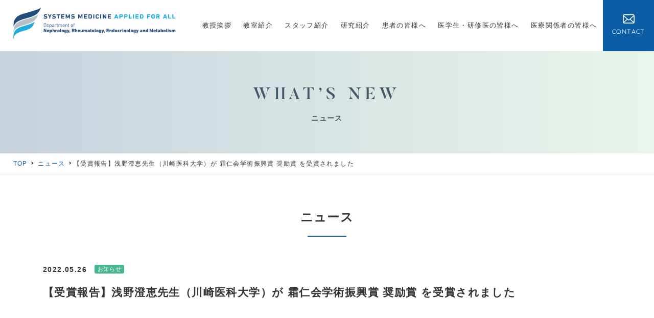

--- FILE ---
content_type: text/html; charset=UTF-8
request_url: https://daisan.med.okayama-u.ac.jp/news/1402
body_size: 20017
content:
<!DOCTYPE html>
<html lang="ja">
<head>
<meta charset="UTF-8">
<meta http-equiv="X-UA-Compatible" content="IE=edge">
<meta name="viewport" content="width=device-width,initial-scale=1,shrink-to-fit=no">
<meta name="format-detection" content="telephone=no">
<title>【受賞報告】浅野澄恵先生（川崎医科大学）が 霜仁会学術振興賞 奨励賞 を受賞されました｜ニュース｜岡山大学 腎・免疫・内分泌代謝内科学サイト</title>
<meta name='robots' content='max-image-preview:large' />
<meta name="description" content="Just another WordPress site">
<meta name="author" content="岡山大学 腎・免疫・内分泌代謝内科学サイト">
<meta property="og:type" content="article">
<meta property="og:site_name" content="岡山大学 腎・免疫・内分泌代謝内科学サイト">
<meta property="og:title" content="【受賞報告】浅野澄恵先生（川崎医科大学）が 霜仁会学術振興賞 奨励賞 を受賞されました｜ニュース｜岡山大学 腎・免疫・内分泌代謝内科学サイト">
<meta property="og:description" content="Just another WordPress site">
<meta property="og:url" content="https://daisan.med.okayama-u.ac.jp/news/1402">
<meta property="og:image" content="https://daisan.med.okayama-u.ac.jp/wp/wp-content/themes/dai3/asset/img/ogp.jpg">
<meta property="fb:app_id" content="632765153595265">
<meta property="twitter:card" content="summary_large_image">
<link rel='stylesheet' id='wp-block-library-css'  href='https://daisan.med.okayama-u.ac.jp/wp/wp-includes/css/dist/block-library/style.min.css?ver=6.0.11' type='text/css' media='all' />
<style id='global-styles-inline-css' type='text/css'>
body{--wp--preset--color--black: #000000;--wp--preset--color--cyan-bluish-gray: #abb8c3;--wp--preset--color--white: #ffffff;--wp--preset--color--pale-pink: #f78da7;--wp--preset--color--vivid-red: #cf2e2e;--wp--preset--color--luminous-vivid-orange: #ff6900;--wp--preset--color--luminous-vivid-amber: #fcb900;--wp--preset--color--light-green-cyan: #7bdcb5;--wp--preset--color--vivid-green-cyan: #00d084;--wp--preset--color--pale-cyan-blue: #8ed1fc;--wp--preset--color--vivid-cyan-blue: #0693e3;--wp--preset--color--vivid-purple: #9b51e0;--wp--preset--gradient--vivid-cyan-blue-to-vivid-purple: linear-gradient(135deg,rgba(6,147,227,1) 0%,rgb(155,81,224) 100%);--wp--preset--gradient--light-green-cyan-to-vivid-green-cyan: linear-gradient(135deg,rgb(122,220,180) 0%,rgb(0,208,130) 100%);--wp--preset--gradient--luminous-vivid-amber-to-luminous-vivid-orange: linear-gradient(135deg,rgba(252,185,0,1) 0%,rgba(255,105,0,1) 100%);--wp--preset--gradient--luminous-vivid-orange-to-vivid-red: linear-gradient(135deg,rgba(255,105,0,1) 0%,rgb(207,46,46) 100%);--wp--preset--gradient--very-light-gray-to-cyan-bluish-gray: linear-gradient(135deg,rgb(238,238,238) 0%,rgb(169,184,195) 100%);--wp--preset--gradient--cool-to-warm-spectrum: linear-gradient(135deg,rgb(74,234,220) 0%,rgb(151,120,209) 20%,rgb(207,42,186) 40%,rgb(238,44,130) 60%,rgb(251,105,98) 80%,rgb(254,248,76) 100%);--wp--preset--gradient--blush-light-purple: linear-gradient(135deg,rgb(255,206,236) 0%,rgb(152,150,240) 100%);--wp--preset--gradient--blush-bordeaux: linear-gradient(135deg,rgb(254,205,165) 0%,rgb(254,45,45) 50%,rgb(107,0,62) 100%);--wp--preset--gradient--luminous-dusk: linear-gradient(135deg,rgb(255,203,112) 0%,rgb(199,81,192) 50%,rgb(65,88,208) 100%);--wp--preset--gradient--pale-ocean: linear-gradient(135deg,rgb(255,245,203) 0%,rgb(182,227,212) 50%,rgb(51,167,181) 100%);--wp--preset--gradient--electric-grass: linear-gradient(135deg,rgb(202,248,128) 0%,rgb(113,206,126) 100%);--wp--preset--gradient--midnight: linear-gradient(135deg,rgb(2,3,129) 0%,rgb(40,116,252) 100%);--wp--preset--duotone--dark-grayscale: url('#wp-duotone-dark-grayscale');--wp--preset--duotone--grayscale: url('#wp-duotone-grayscale');--wp--preset--duotone--purple-yellow: url('#wp-duotone-purple-yellow');--wp--preset--duotone--blue-red: url('#wp-duotone-blue-red');--wp--preset--duotone--midnight: url('#wp-duotone-midnight');--wp--preset--duotone--magenta-yellow: url('#wp-duotone-magenta-yellow');--wp--preset--duotone--purple-green: url('#wp-duotone-purple-green');--wp--preset--duotone--blue-orange: url('#wp-duotone-blue-orange');--wp--preset--font-size--small: 13px;--wp--preset--font-size--medium: 20px;--wp--preset--font-size--large: 36px;--wp--preset--font-size--x-large: 42px;}.has-black-color{color: var(--wp--preset--color--black) !important;}.has-cyan-bluish-gray-color{color: var(--wp--preset--color--cyan-bluish-gray) !important;}.has-white-color{color: var(--wp--preset--color--white) !important;}.has-pale-pink-color{color: var(--wp--preset--color--pale-pink) !important;}.has-vivid-red-color{color: var(--wp--preset--color--vivid-red) !important;}.has-luminous-vivid-orange-color{color: var(--wp--preset--color--luminous-vivid-orange) !important;}.has-luminous-vivid-amber-color{color: var(--wp--preset--color--luminous-vivid-amber) !important;}.has-light-green-cyan-color{color: var(--wp--preset--color--light-green-cyan) !important;}.has-vivid-green-cyan-color{color: var(--wp--preset--color--vivid-green-cyan) !important;}.has-pale-cyan-blue-color{color: var(--wp--preset--color--pale-cyan-blue) !important;}.has-vivid-cyan-blue-color{color: var(--wp--preset--color--vivid-cyan-blue) !important;}.has-vivid-purple-color{color: var(--wp--preset--color--vivid-purple) !important;}.has-black-background-color{background-color: var(--wp--preset--color--black) !important;}.has-cyan-bluish-gray-background-color{background-color: var(--wp--preset--color--cyan-bluish-gray) !important;}.has-white-background-color{background-color: var(--wp--preset--color--white) !important;}.has-pale-pink-background-color{background-color: var(--wp--preset--color--pale-pink) !important;}.has-vivid-red-background-color{background-color: var(--wp--preset--color--vivid-red) !important;}.has-luminous-vivid-orange-background-color{background-color: var(--wp--preset--color--luminous-vivid-orange) !important;}.has-luminous-vivid-amber-background-color{background-color: var(--wp--preset--color--luminous-vivid-amber) !important;}.has-light-green-cyan-background-color{background-color: var(--wp--preset--color--light-green-cyan) !important;}.has-vivid-green-cyan-background-color{background-color: var(--wp--preset--color--vivid-green-cyan) !important;}.has-pale-cyan-blue-background-color{background-color: var(--wp--preset--color--pale-cyan-blue) !important;}.has-vivid-cyan-blue-background-color{background-color: var(--wp--preset--color--vivid-cyan-blue) !important;}.has-vivid-purple-background-color{background-color: var(--wp--preset--color--vivid-purple) !important;}.has-black-border-color{border-color: var(--wp--preset--color--black) !important;}.has-cyan-bluish-gray-border-color{border-color: var(--wp--preset--color--cyan-bluish-gray) !important;}.has-white-border-color{border-color: var(--wp--preset--color--white) !important;}.has-pale-pink-border-color{border-color: var(--wp--preset--color--pale-pink) !important;}.has-vivid-red-border-color{border-color: var(--wp--preset--color--vivid-red) !important;}.has-luminous-vivid-orange-border-color{border-color: var(--wp--preset--color--luminous-vivid-orange) !important;}.has-luminous-vivid-amber-border-color{border-color: var(--wp--preset--color--luminous-vivid-amber) !important;}.has-light-green-cyan-border-color{border-color: var(--wp--preset--color--light-green-cyan) !important;}.has-vivid-green-cyan-border-color{border-color: var(--wp--preset--color--vivid-green-cyan) !important;}.has-pale-cyan-blue-border-color{border-color: var(--wp--preset--color--pale-cyan-blue) !important;}.has-vivid-cyan-blue-border-color{border-color: var(--wp--preset--color--vivid-cyan-blue) !important;}.has-vivid-purple-border-color{border-color: var(--wp--preset--color--vivid-purple) !important;}.has-vivid-cyan-blue-to-vivid-purple-gradient-background{background: var(--wp--preset--gradient--vivid-cyan-blue-to-vivid-purple) !important;}.has-light-green-cyan-to-vivid-green-cyan-gradient-background{background: var(--wp--preset--gradient--light-green-cyan-to-vivid-green-cyan) !important;}.has-luminous-vivid-amber-to-luminous-vivid-orange-gradient-background{background: var(--wp--preset--gradient--luminous-vivid-amber-to-luminous-vivid-orange) !important;}.has-luminous-vivid-orange-to-vivid-red-gradient-background{background: var(--wp--preset--gradient--luminous-vivid-orange-to-vivid-red) !important;}.has-very-light-gray-to-cyan-bluish-gray-gradient-background{background: var(--wp--preset--gradient--very-light-gray-to-cyan-bluish-gray) !important;}.has-cool-to-warm-spectrum-gradient-background{background: var(--wp--preset--gradient--cool-to-warm-spectrum) !important;}.has-blush-light-purple-gradient-background{background: var(--wp--preset--gradient--blush-light-purple) !important;}.has-blush-bordeaux-gradient-background{background: var(--wp--preset--gradient--blush-bordeaux) !important;}.has-luminous-dusk-gradient-background{background: var(--wp--preset--gradient--luminous-dusk) !important;}.has-pale-ocean-gradient-background{background: var(--wp--preset--gradient--pale-ocean) !important;}.has-electric-grass-gradient-background{background: var(--wp--preset--gradient--electric-grass) !important;}.has-midnight-gradient-background{background: var(--wp--preset--gradient--midnight) !important;}.has-small-font-size{font-size: var(--wp--preset--font-size--small) !important;}.has-medium-font-size{font-size: var(--wp--preset--font-size--medium) !important;}.has-large-font-size{font-size: var(--wp--preset--font-size--large) !important;}.has-x-large-font-size{font-size: var(--wp--preset--font-size--x-large) !important;}
</style>
<link rel='stylesheet' id='dai3-base-css'  href='https://daisan.med.okayama-u.ac.jp/wp/wp-content/themes/dai3/asset/css/base.css?ver=1769206402' type='text/css' media='all' />
<script type='text/javascript' src='https://use.typekit.net/kuq5stb.js?ver=1769206402' id='dai3-header-0-js'></script>
<link rel="https://api.w.org/" href="https://daisan.med.okayama-u.ac.jp/wp-json/" /><link rel="alternate" type="application/json+oembed" href="https://daisan.med.okayama-u.ac.jp/wp-json/oembed/1.0/embed?url=https%3A%2F%2Fdaisan.med.okayama-u.ac.jp%2Fclassroom%2Fstaff%2F1400" />
<link rel="alternate" type="text/xml+oembed" href="https://daisan.med.okayama-u.ac.jp/wp-json/oembed/1.0/embed?url=https%3A%2F%2Fdaisan.med.okayama-u.ac.jp%2Fclassroom%2Fstaff%2F1400&#038;format=xml" />
</head>

<body id="pages" class="news-template-default single single-news postid-1402">
<header id="header" class="l-header">

	<div class="l-header__secA">
		<h1 class="p-logo"><a href="https://daisan.med.okayama-u.ac.jp/"><img src="https://daisan.med.okayama-u.ac.jp/wp/wp-content/themes/dai3/asset/img/img_logo.png" alt="【受賞報告】浅野澄恵先生（川崎医科大学）が 霜仁会学術振興賞 奨励賞 を受賞されました｜ニュース｜岡山大学 腎・免疫・内分泌代謝内科学サイト"></a></h1>
	</div>

	<nav class="l-header__secB">
		<ul class="p-navA">

			<li class="p-navA__list"><a href="https://daisan.med.okayama-u.ac.jp/message" class="p-navA__btn">教授挨拶</a></li>

			<li class="p-navA__list">
				<i class="c-icn__plus"></i>
				<a href="https://daisan.med.okayama-u.ac.jp/classroom" class="p-navA__btn">教室紹介</a>
				<div class="p-navALev2">
					<div class="p-navALev2__list">
						<div class="p-navALev2__ttl"><a href="https://daisan.med.okayama-u.ac.jp/classroom/feature">腎・免疫・内分泌代謝内科学の特色</a></div>
					</div>
					<div class="p-navALev2__list">
						<div class="p-navALev2__ttl"><a href="https://daisan.med.okayama-u.ac.jp/classroom/history">腎・免疫・内分泌代謝内科学の沿革</a></div>
					</div>
					<div class="p-navALev2__list">
						<div class="p-navALev2__ttl"><a href="https://daisan.med.okayama-u.ac.jp/classroom/society">医局行事・学会報告</a></div>
					</div>
					<div class="p-navALev2__list">
						<div class="p-navALev2__ttl"><a href="https://daisan.med.okayama-u.ac.jp/classroom/staff">スタッフ・留学生の近況報告</a></div>
					</div>
				</div>
			</li>

			<li class="p-navA__list"><a href="https://daisan.med.okayama-u.ac.jp/staff" class="p-navA__btn">スタッフ紹介</a></li>

			<li class="p-navA__list">
				<i class="c-icn__plus"></i>
				<a href="https://daisan.med.okayama-u.ac.jp/research" class="p-navA__btn">研究紹介</a>
				<div class="p-navALev2">
					<div class="p-navALev2__list">
						<div class="p-navALev2__ttl"><a href="https://daisan.med.okayama-u.ac.jp/research/group">研究グループ紹介</a></div>
						<ul class="p-navALev3">
							<li class="p-navALev3__list"><a href="https://daisan.med.okayama-u.ac.jp/research/group/introduction01">糖尿病グループ</a></li>
							<li class="p-navALev3__list"><a href="https://daisan.med.okayama-u.ac.jp/research/group/introduction02">腎臓グループ</a></li>
							<!-- <li class="p-navALev3__list"><a href="https://daisan.med.okayama-u.ac.jp/research/group/introduction04">免疫グループ</a></li> -->
							<li class="p-navALev3__list"><a href="https://daisan.med.okayama-u.ac.jp/research/group/introduction04">リウマチ・膠原病内科（免疫グループ）</a></li>
							<li class="p-navALev3__list"><a href="https://daisan.med.okayama-u.ac.jp/research/group/introduction05">内分泌グループ</a></li>
							<li class="p-navALev3__list"><a href="https://daisan.med.okayama-u.ac.jp/research/group/introduction06">高血圧・血管グループ</a></li>
						</ul>
					</div>
					<div class="p-navALev2__list">
						<div class="p-navALev2__ttl"><a href="https://daisan.med.okayama-u.ac.jp/research/results">業績集</a></div>
					</div>
				</div>
			</li>

			<li class="p-navA__list">
				<i class="c-icn__plus"></i>
				<a href="https://daisan.med.okayama-u.ac.jp/information" class="p-navA__btn">患者の皆様へ</a>
				<div class="p-navALev2">
					<div class="p-navALev2__list">
						<div class="p-navALev2__ttl"><a href="https://daisan.med.okayama-u.ac.jp/information/guide">外来案内</a></div>
					</div>
					<div class="p-navALev2__list">
						<div class="p-navALev2__ttl"><a href="https://daisan.med.okayama-u.ac.jp/information/treatment">治療実績</a></div>
					</div>
					<div class="p-navALev2__list">
						<div class="p-navALev2__ttl"><a href="https://daisan.med.okayama-u.ac.jp/information/study">実施中の臨床研究</a></div>
					</div>
				</div>
			</li>

			<li class="p-navA__list">
				<i class="c-icn__plus"></i>
				<a href="https://daisan.med.okayama-u.ac.jp/student" class="p-navA__btn">医学生・研修医<br>の皆様へ</a>
				<div class="p-navALev2">
					<div class="p-navALev2__list">
						<div class="p-navALev2__ttl"><a href="https://daisan.med.okayama-u.ac.jp/student/degree">腎・免疫・内分泌代謝内科学の臨床・基礎研究と学位取得について</a></div>
					</div>
					<div class="p-navALev2__list">
						<div class="p-navALev2__ttl"><a href="https://daisan.med.okayama-u.ac.jp/student/hospital">主な研修病院</a></div>
					</div>
					<div class="p-navALev2__list">
						<div class="p-navALev2__ttl"><a href="https://daisan.med.okayama-u.ac.jp/student/curriculum">臨床研修カリキュラム</a></div>
					</div>
					<div class="p-navALev2__list">
						<div class="p-navALev2__ttl"><a href="https://daisan.med.okayama-u.ac.jp/student/join">最近の入局状況</a></div>
					</div>
					<div class="p-navALev2__list">
						<div class="p-navALev2__ttl"><a href="https://daisan.med.okayama-u.ac.jp/student/seminar">セミナーのお知らせ</a></div>
					</div>
				</div>
			</li>

			<li class="p-navA__list">
				<i class="c-icn__plus"></i>
				<a href="https://daisan.med.okayama-u.ac.jp/medical" class="p-navA__btn">医療関係者<br>の皆様へ</a>
				<div class="p-navALev2">
					<div class="p-navALev2__list">
						<div class="p-navALev2__ttl"><a href="https://daisan.med.okayama-u.ac.jp/medical/guide">外来案内</a></div>
					</div>
					<div class="p-navALev2__list">
						<div class="p-navALev2__ttl"><a href="https://daisan.med.okayama-u.ac.jp/medical/relationship">関係病院</a></div>
					</div>
				</div>
			</li>

			<li class="p-navA__list--contact"><a href="https://daisan.med.okayama-u.ac.jp/contact" class="p-navA__btn"><i>CONTACT</i><span>お問い合わせ</span></a></li>

		</ul>
	</nav>

	<div class="l-header__secC"><button class="p-navASP__btn"><span></span></button></div>

</header>

<main id="main" class="l-main"><header class="p-visualTitle">
    <h1 class="p-visualTitle__en">WHAT’S NEW</h1>
    <h2 class="p-visualTitle__ja">ニュース</h2>
</header><p class="p-breadcrumb">
    <a href="https://daisan.med.okayama-u.ac.jp/">TOP</a>
    <a data-lv="02" href="https://daisan.med.okayama-u.ac.jp/news">ニュース</a>【受賞報告】浅野澄恵先生（川崎医科大学）が 霜仁会学術振興賞 奨励賞 を受賞されました</p>

<article class="l-main__content">

	<header class="p-titleA">
		<h2 class="p-titleA__line c-textB__LN">ニュース</h2>
	</header>

	
            <section class="p-seminar">
                <div class="p-seminar__date">2022.05.26</div>
                <div class="p-seminar__tag"><span class="c-tag c-tag2">お知らせ</span></div>
                <div class="p-seminar__ttl">【受賞報告】浅野澄恵先生（川崎医科大学）が 霜仁会学術振興賞 奨励賞 を受賞されました</div>
                <div class="p-seminar__entry"></div>
            </section>
        
</article></main><!-- //l-main -->


<footer id="footer" class="l-footer">
	<nav class="l-footer__secA">
		<button class="p-pageTop"></button>
		<ul class="p-navB">
			<li class="p-navB__list"><a href="https://daisan.med.okayama-u.ac.jp/"><img src="https://daisan.med.okayama-u.ac.jp/wp/wp-content/themes/dai3/asset/img/img_logo_footer.png" alt="【受賞報告】浅野澄恵先生（川崎医科大学）が 霜仁会学術振興賞 奨励賞 を受賞されました｜ニュース｜岡山大学 腎・免疫・内分泌代謝内科学サイト" width="300px"></a></li>
			<li class="p-navB__list"><a href="https://daisan.med.okayama-u.ac.jp/news" class="p-navB__btn">ニュース</a></li>
			<li class="p-navB__list"><a href="https://daisan.med.okayama-u.ac.jp/sitemap" class="p-navB__btn">サイトマップ</a></li>
			<li class="p-navB__list"><a href="https://daisan.med.okayama-u.ac.jp/privacy" class="p-navB__btn">プライバシーポリシー</a></li>
			<li class="p-navB__list"><a href="https://www.facebook.com/okayamadaisan/" target="_blank" class="p-navB__btn">Facebook</a></li>
			<li class="p-navB__list"><a href="https://twitter.com/daisanmed" target="_blank" class="p-navB__btn">Twitter</a></li>
		</ul>
	</nav>
	<address class="l-footer__secB">
		<small class="p-copyright">©岡山大学大学院医歯薬学総合研究科 <br>腎・免疫・内分泌代謝内科学 All rights reserved</small>
	</address>
</footer>
<script type='text/javascript' src='https://daisan.med.okayama-u.ac.jp/wp/wp-content/themes/dai3/asset/js/script.min.js?ver=1769206402' id='dai3-footer-0-js'></script>
<script>
//	(function(i,s,o,g,r,a,m){i['GoogleAnalyticsObject']=r;i[r]=i[r]||function(){
//			(i[r].q=i[r].q||[]).push(arguments)},i[r].l=1*new Date();a=s.createElement(o),
//		m=s.getElementsByTagName(o)[0];a.async=1;a.src=g;m.parentNode.insertBefore(a,m)
//	})(window,document,'script','//www.google-analytics.com/analytics.js','ga');
//
//	ga('create', 'UA-xxxxxxx-1', 'auto');
//	ga('send', 'pageview');
</script>
<!-- Google tag (gtag.js) -->
<script async src="https://www.googletagmanager.com/gtag/js?id=G-5HF2NN6LNV"></script>
<script>
  window.dataLayer = window.dataLayer || [];
  function gtag(){dataLayer.push(arguments);}
  gtag('js', new Date());

  gtag('config', 'G-5HF2NN6LNV');
</script>
</body>
</html>

--- FILE ---
content_type: text/css
request_url: https://daisan.med.okayama-u.ac.jp/wp/wp-content/themes/dai3/asset/css/base.css?ver=1769206402
body_size: 68459
content:
@charset "UTF-8";
/*====================================================
 *
 *  Foundation
 *
 *====================================================*/
@import url("https://fonts.googleapis.com/css?family=Montserrat:200,200i|Raleway:400,700");
@font-face {
  font-family: 'Butler-UltraLight';
  src: url("../font/Butler-UltraLight.ttf.woff") format("woff"), url("../font/Butler-UltraLight.ttf.svg#Butler-UltraLight") format("svg"), url("../font/Butler-UltraLight.ttf.eot"), url("../font/Butler-UltraLight.ttf.eot?#iefix") format("embedded-opentype");
  font-weight: normal;
  font-style: normal;
}

@font-face {
  font-family: 'Butler-Medium';
  src: url("../font/Butler-Medium.ttf.woff") format("woff"), url("../font/Butler-Medium.ttf.svg#Butler-Medium") format("svg"), url("../font/Butler-Medium.ttf.eot"), url("../font/Butler-Medium.ttf.eot?#iefix") format("embedded-opentype");
  font-weight: normal;
  font-style: normal;
}

.c-textB__LN, .c-textB__LS, .c-textB__ML, .c-textB__MX, .c-textB__SL, .c-text__ButlerB, .c-text__ButlerN, .p-contact__numbers, .p-historyTtl, .p-historyTtl__year, .p-navC__en, .p-navC__ja, .p-news__ttl, .p-seminarReport__ttl, .p-visualHome__ttl, .p-visualHome__read, .p-visualHome__en, .p-visualTitle__en, .p-visualTitle__ja {
  -webkit-font-smoothing: antialiased;
  -moz-osx-font-smoothing: grayscale;
}

/*! minireset.css v0.0.3 | MIT License | github.com/jgthms/minireset.css */
html, body, p, ol, ul, li, dl, dt, dd, blockquote, figure, fieldset, legend, textarea, pre, iframe, hr, h1, h2, h3, h4, h5, h6 {
  margin: 0;
  padding: 0;
}

h1, h2, h3, h4, h5, h6 {
  font-size: 100%;
  font-weight: normal;
}

ul {
  list-style: none;
}

button, input, select, textarea {
  margin: 0;
}

html {
  box-sizing: border-box;
}

*, *:before, *:after {
  box-sizing: inherit;
}

img, embed, iframe, object, audio, video {
  height: auto;
  max-width: 100%;
}

iframe {
  border: 0;
}

table {
  border-collapse: collapse;
  border-spacing: 0;
}

td, th {
  padding: 0;
  text-align: left;
}

/*----------------------------------------------------
    文字サイズ統一
----------------------------------------------------*/
html {
  overflow-y: scroll;
  overflow-x: hidden;
  -webkit-text-size-adjust: 100%;
  -ms-text-size-adjust: 100%;
  font-size: 62.5%;
}

@media screen and (max-width: 480px) {
  html {
    font-size: 56.4%;
  }
}

body {
  line-height: 2;
  letter-spacing: .1em;
  font-size: 140%;
  font-family: "游ゴシック", "Yu Gothic", YuGothic, "メイリオ", Meiryo, "ヒラギノ角ゴ Pro W3", "Hiragino Kaku Gothic Pro", sans-serif;
  color: #333;
}

/*----------------------------------------------------
    基本設定、リンクカラーなど
----------------------------------------------------*/
body {
  background-color: #fff;
}

a {
  background-color: transparent;
  color: #333333;
  text-decoration: none;
}

a:hover, a:active {
  outline: 0;
}

/*====================================================
 *
 *  Layout
 *
 *====================================================*/
.l-header {
  width: 100%;
  display: -ms-flexbox;
  display: flex;
  -ms-flex-pack: justify;
      justify-content: space-between;
  -ms-flex-line-pack: center;
      align-content: center;
  -ms-flex-align: center;
      align-items: center;
  -ms-flex-wrap: wrap;
      flex-wrap: wrap;
  min-height: 10rem;
  position: fixed;
  top: 0;
  z-index: 999;
  background: #fff;
  transition: all ease .5s;
}

.l-header.is-hide {
  top: -10rem;
}

@media screen and (max-width: 480px) {
  .l-header.is-hide {
    top: -8rem;
  }
}

@media screen and (max-width: 480px) {
  .l-header {
    min-height: 8rem;
    min-width: 320px;
  }
}

.l-header__secA {
  padding: 0 2%;
  -ms-flex: 1 0 28%;
      flex: 1 0 28%;
  box-sizing: border-box;
}

@media screen and (max-width: 1024px) {
  .l-header__secA {
    -ms-flex: 1 0 73%;
        flex: 1 0 73%;
  }
}

.l-header__secB {
  -ms-flex: 1 0 68%;
      flex: 1 0 68%;
  max-height: 10rem;
  overflow: hidden;
  box-sizing: border-box;
}

@media screen and (max-width: 1024px) {
  .l-header__secB {
    -ms-flex: 0 0 120%;
        flex: 0 0 120%;
    -ms-flex-order: 3;
        order: 3;
    visibility: hidden;
    width: 100%;
    height: 0;
    max-width: 110vw;
    max-height: 0;
    padding: 0 4%;
    padding-right: 13vw;
    background: #0b5ea5;
    transition: all ease 1s;
  }
  .l-header__secB.is-open {
    visibility: visible;
    height: 100vh;
    overflow-y: scroll;
    -webkit-overflow-scrolling: touch;
  }
}

@media screen and (max-width: 1024px) and (max-width: 1024px) {
  .l-header__secB.is-open {
    max-height: calc(100vh - 10rem);
  }
}

@media screen and (max-width: 1024px) and (max-width: 480px) {
  .l-header__secB.is-open {
    max-height: calc(100vh - 8rem);
  }
}

.l-header__secC {
  display: none;
  -ms-flex: 1 0 20%;
      flex: 1 0 20%;
  text-align: right;
}

@media screen and (max-width: 1024px) {
  .l-header__secC {
    display: block;
  }
}

.l-main {
  display: block;
  padding-top: 10rem;
}

.l-main:after {
  display: block;
  clear: both;
  content: "";
}

@media screen and (max-width: 480px) {
  .l-main {
    padding-top: 8rem;
  }
}

.l-main__content {
  margin-bottom: 12rem;
}

@media screen and (max-width: 890px) {
  .l-main__content {
    margin-bottom: 6rem;
  }
}

@media screen and (min-width: 1024px) {
  .l-footer {
    border-top: solid 1px #e5ebeb;
  }
}

.l-footer__secA {
  position: relative;
  height: 9rem;
  display: -ms-flexbox;
  display: flex;
  -ms-flex-pack: start;
      justify-content: flex-start;
  -ms-flex-align: center;
      align-items: center;
}

@media screen and (max-width: 1024px) {
  .l-footer__secA {
    padding-top: 5rem;
    height: 25rem;
  }
}

.l-footer__secB {
  position: relative;
  height: 9rem;
  display: -ms-flexbox;
  display: flex;
  -ms-flex-pack: start;
      justify-content: flex-start;
  -ms-flex-align: center;
      align-items: center;
}

/*====================================================
 *
 *  Object:Component
 *
 *====================================================*/
.c-btnA {
  width: 75%;
  max-width: 24rem;
  height: 6rem;
  display: -ms-flexbox;
  display: flex;
  -ms-flex-pack: center;
      justify-content: center;
  -ms-flex-line-pack: center;
      align-content: center;
  -ms-flex-align: center;
      align-items: center;
  margin: 0 auto;
  position: relative;
  letter-spacing: .2rem;
  background: #0071ac;
  color: #fff;
}

.c-btnA:before {
  content: '';
  display: inline-block;
  border: 0;
  border-top: solid 2px #fff;
  border-right: solid 2px #fff;
  transform: rotate(225deg);
  width: 8px;
  height: 8px;
  left: 2rem;
  top: 50%;
  margin-top: -4px;
  position: absolute;
}

.c-btnB {
  display: block;
  background: #0b5ea5;
  color: #fff;
  padding: 2rem 2rem;
  position: relative;
  text-align: center;
}

.c-btnB:after {
  background: #0b5ea5;
  content: "";
  width: .5em;
  height: .36em;
  display: inline-block;
  border: solid 1px #fff;
  box-shadow: 2px -2px 0 0 #0b5ea5, 3px -3px 0 0;
  margin-left: .5em;
}

.c-icn__pdf:after {
  content: "";
  background-image: url("../img/icn_pdf.png");
  background-size: cover;
  display: inline-block;
  width: 1.3em;
  height: 1.4em;
  vertical-align: text-top;
  margin-left: 0.7rem;
}

.c-icn__xls:after, .c-icn__xlsx:after {
  content: "";
  background-image: url("../img/icn_xls.png");
  background-size: cover;
  display: inline-block;
  width: 1.3em;
  height: 1.4em;
  vertical-align: text-top;
  margin-left: 0.7rem;
}

.c-icn__doc:after, .c-icn__docx:after {
  content: "";
  background-image: url("../img/icn_doc.png");
  background-size: cover;
  display: inline-block;
  width: 1.3em;
  height: 1.4em;
  vertical-align: text-top;
  margin-left: 0.7rem;
}

.c-icn__jpg:after, .c-icn__png:after, .c-icn__gif:after {
  content: "";
  background-image: url("../img/icn_img.png");
  background-size: cover;
  display: inline-block;
  width: 1.3em;
  height: 1.4em;
  vertical-align: text-bottom;
  margin-left: 0.7rem;
}

.c-icn__blankA:after {
  background: #fff;
  content: "";
  width: 0.64em;
  height: 0.5em;
  display: inline-block;
  border: solid 2px #000;
  box-shadow: 2px -2px 0 0 #fff, 4px -4px 0 0;
  margin-left: .5em;
  vertical-align: middle;
}

.c-icn__plus {
  color: #0b5ea5;
  background: #fff;
  position: absolute;
  right: 0;
  top: 1.4rem;
  width: 4rem;
  height: 5rem;
  border-radius: 0 .5rem .5rem 0;
  z-index: 999;
  border: solid 1px #fff;
}

.c-icn__plus:before {
  content: '';
  position: absolute;
  top: 20px;
  left: 10px;
  width: 40%;
  height: 2px;
  background-color: currentColor;
  transform: rotate(0deg);
}

.c-icn__plus:after {
  content: '';
  position: absolute;
  top: 20px;
  left: 10px;
  width: 40%;
  height: 2px;
  background-color: currentColor;
  transform: rotate(90deg);
}

.is-active .c-icn__plus:after {
  display: none;
}

.c-tag {
  font-size: 1.1rem;
  letter-spacing: .05em;
  line-height: 1.6em;
  padding: 0 .5em;
  font-style: normal;
  display: inline-block;
  vertical-align: text-bottom;
  border-radius: 3px;
  background: #0b5ea5;
  color: #fff;
}

.c-tag + .c-tag {
  margin-left: .5rem;
}

.c-tagA, .c-tag2 {
  background: #47b695;
}

.c-tagB {
  background: #0b5ea5;
}

.c-tagC {
  background: #20a332;
}

.c-tagSem {
  background: #47b695;
}

.c-tagSemCat3 {
  background: #47b695;
}

.c-tagSemCat4 {
  background: #0b5ea5;
}

.c-tagEnd {
  background: #a34538;
}

.c-tagIn {
  background: #0b5ea5;
}

.c-tagWant {
  background: #20a332;
}

.c-tagDead {
  background: #a39038;
}

.c-tagReport {
  background: #a34c9c;
}

.c-tagTxt {
  font-family: "Raleway", "游ゴシック", "Yu Gothic", YuGothic, "メイリオ", Meiryo, "ヒラギノ角ゴ Pro W3", "Hiragino Kaku Gothic Pro", sans-serif;
  font-weight: 400;
  font-weight: 700;
  font-size: 1.2rem;
  color: #0b5ea5;
  display: inline-block;
}

.c-tagTxtA {
  font-family: "Raleway", "游ゴシック", "Yu Gothic", YuGothic, "メイリオ", Meiryo, "ヒラギノ角ゴ Pro W3", "Hiragino Kaku Gothic Pro", sans-serif;
  font-weight: 400;
  font-weight: 700;
  font-size: 1.2rem;
  color: #0b5ea5;
  display: inline-block;
}

.c-textB__LN {
  font-family: "游明朝体", "Yu Mincho", YuMincho, "ヒラギノ明朝 ProN W3", "Hiragino Mincho ProN", serif;
  font-weight: 600;
  font-size: 2.4rem;
}

.c-textB__LS {
  font-family: "游明朝体", "Yu Mincho", YuMincho, "ヒラギノ明朝 ProN W3", "Hiragino Mincho ProN", serif;
  font-weight: 600;
  font-size: 2.1rem;
  letter-spacing: .2em;
}

.c-textB__ML {
  font-family: "游明朝体", "Yu Mincho", YuMincho, "ヒラギノ明朝 ProN W3", "Hiragino Mincho ProN", serif;
  font-weight: 600;
  font-size: 1.6rem;
}

.c-textB__MX {
  font-family: "游明朝体", "Yu Mincho", YuMincho, "ヒラギノ明朝 ProN W3", "Hiragino Mincho ProN", serif;
  font-weight: 600;
  font-size: 1.8rem;
}

.c-textB__SL {
  font-family: "游明朝体", "Yu Mincho", YuMincho, "ヒラギノ明朝 ProN W3", "Hiragino Mincho ProN", serif;
  font-weight: 600;
  font-size: 1.2rem;
  letter-spacing: .2em;
}

.c-text__LX {
  font-size: 3.2rem;
}

.c-text__LN {
  font-size: 2.4rem;
}

.c-text__LS {
  font-size: 2.1rem;
}

.c-text__MX {
  font-size: 1.8rem;
}

.c-text__ML {
  font-size: 1.6rem;
}

.c-text__MN {
  font-size: 1.4rem;
}

.c-text__MS {
  font-size: 1.3rem;
}

.c-text__SL {
  font-size: 1.2rem;
  line-height: 1.61;
  letter-spacing: 0;
}

.c-text__SN {
  font-size: 1.1rem;
  line-height: 1.61;
  letter-spacing: 0;
}

.c-text__SX {
  font-size: 1rem;
  line-height: 1.61;
  letter-spacing: 0;
}

.c-text__ButlerB {
  font-family: "Butler-Medium", "游明朝体", "Yu Mincho", YuMincho, "ヒラギノ明朝 ProN W3", "Hiragino Mincho ProN", serif;
  font-weight: 800;
  letter-spacing: .2em;
}

.c-text__ButlerN {
  font-family: "Butler-Medium", "游明朝体", "Yu Mincho", YuMincho, "ヒラギノ明朝 ProN W3", "Hiragino Mincho ProN", serif;
  font-weight: 200;
}

.c-text__Raleway {
  font-family: "Raleway", "游ゴシック", "Yu Gothic", YuGothic, "メイリオ", Meiryo, "ヒラギノ角ゴ Pro W3", "Hiragino Kaku Gothic Pro", sans-serif;
  font-weight: 400;
  margin-bottom: 3rem;
}

.c-text__Raleway--SL {
  font-family: "Raleway", "游ゴシック", "Yu Gothic", YuGothic, "メイリオ", Meiryo, "ヒラギノ角ゴ Pro W3", "Hiragino Kaku Gothic Pro", sans-serif;
  font-weight: 400;
  margin-bottom: 3rem;
  font-size: 1.2rem;
  line-height: 1.61;
  letter-spacing: 0;
}

.c-text__RalewayB {
  font-family: "Raleway", "游ゴシック", "Yu Gothic", YuGothic, "メイリオ", Meiryo, "ヒラギノ角ゴ Pro W3", "Hiragino Kaku Gothic Pro", sans-serif;
  font-weight: 400;
  font-weight: 700;
}

.c-text__RalewayBSL {
  font-family: "Raleway", "游ゴシック", "Yu Gothic", YuGothic, "メイリオ", Meiryo, "ヒラギノ角ゴ Pro W3", "Hiragino Kaku Gothic Pro", sans-serif;
  font-weight: 400;
  font-weight: 700;
  font-size: 1.2rem;
}

.c-text__tCmA {
  text-align: center;
  margin: 5rem;
}

.c-text__tBsML {
  font-size: 1.6rem;
  font-weight: bold;
}

/*====================================================
 *
 *  Object:Project
 *
 *====================================================*/
.p-attention {
  max-width: 1112px;
  padding-top: 25px;
  padding-bottom: 25px;
  background-color: #F9FFAE;
  margin: 0 auto;
}

.p-bnr {
  text-align: center;
  background: url("../img/bg_home_01.png");
  background-size: cover;
  padding: 7rem 0;
}

@media screen and (max-width: 1200px) {
  .p-bnr {
    padding: 6% 3%;
  }
}

@media screen and (max-width: 480px) {
  .p-bnr {
    padding: 10% 3%;
  }
}

.p-bnr__list {
  display: inline-block;
  margin-right: -.4em;
  padding: 1.5rem;
  line-height: 0;
}

@media screen and (max-width: 1200px) {
  .p-bnr__list {
    max-width: 25%;
    padding: 1%;
  }
}

@media screen and (max-width: 480px) {
  .p-bnr__list {
    max-width: 50%;
    padding: 2%;
  }
}

.p-bnr__btn {
  width: 100%;
  display: inline-block;
  max-width: 240px;
  max-height: 100px;
  overflow: hidden;
}

.p-bnr__btn img {
  max-width: 100%;
  width: 100%;
  height: auto;
}

@media screen and (min-width: 1024px) {
  .p-bnr__btn {
    transition: all ease .3s;
  }
  .p-bnr__btn:hover {
    opacity: 0.7;
  }
}

.p-breadcrumb {
  font-size: 1.2rem;
  line-height: 4rem;
  border-bottom: solid 1px #e5ebeb;
  padding: 0 2%;
  white-space: nowrap;
  overflow: hidden;
  text-overflow: ellipsis;
}

.p-breadcrumb a {
  color: #0b5ea5;
}

.p-breadcrumb a:hover {
  text-decoration: underline;
}

.p-breadcrumb a:after {
  content: '';
  display: inline-block;
  border: 0;
  border-top: solid 1px #000;
  border-right: solid 1px #000;
  transform: rotate(45deg);
  width: 4px;
  height: 4px;
  position: relative;
  top: -3px;
  margin: 0 .5em;
}

.p-card {
  max-width: 1200px;
  width: 92%;
  margin: 0 auto 6rem;
  display: -ms-flexbox;
  display: flex;
  -ms-flex-pack: start;
      justify-content: flex-start;
  -ms-flex-wrap: wrap;
      flex-wrap: wrap;
}

@media screen and (max-width: 1200px) {
  .p-card {
    width: 90%;
  }
}

.p-card__sec {
  background: #eef2f5;
  margin-bottom: 2.4%;
  margin-right: 2.1%;
}

@media screen and (min-width: 1024px) {
  .p-card__sec {
    width: 23.4%;
  }
  .p-card__sec:nth-child(4n) {
    margin-right: 0;
  }
}

@media screen and (max-width: 1024px) {
  .p-card__sec {
    -ms-flex: 0 0 31.9%;
        flex: 0 0 31.9%;
    margin-right: 2.1%;
  }
  .p-card__sec:nth-child(3n) {
    margin-right: 0;
  }
}

@media screen and (max-width: 480px) {
  .p-card__sec {
    -ms-flex: 0 0 48.9%;
        flex: 0 0 48.9%;
  }
  .p-card__sec:nth-child(3n) {
    margin-right: 2.1%;
  }
  .p-card__sec:nth-child(even) {
    margin-right: 0;
  }
}

@media screen and (max-width: 320px) {
  .p-card__sec {
    -ms-flex: 0 0 100%;
        flex: 0 0 100%;
  }
  .p-card__sec:nth-child {
    margin-right: 2.1%;
  }
}

.p-card__sec a {
  display: block;
  height: 100%;
}

@media screen and (min-width: 1024px) {
  .p-card__sec a {
    transition: all ease .3s;
  }
  .p-card__sec a:hover {
    background: #e0e4e7;
  }
  .p-card__sec a:hover .p-card__thumb img {
    transform: scale(1.03);
  }
}

.p-card__tagA {
  font-family: "Raleway", "游ゴシック", "Yu Gothic", YuGothic, "メイリオ", Meiryo, "ヒラギノ角ゴ Pro W3", "Hiragino Kaku Gothic Pro", sans-serif;
  font-weight: 400;
  font-weight: 700;
  font-size: 1.2rem;
  color: #0b5ea5;
  display: inline-block;
}

.p-card__date {
  font-family: "Raleway", "游ゴシック", "Yu Gothic", YuGothic, "メイリオ", Meiryo, "ヒラギノ角ゴ Pro W3", "Hiragino Kaku Gothic Pro", sans-serif;
  font-weight: 400;
  font-weight: 700;
  font-size: 1.2rem;
  display: inline-block;
}

.p-card__thumb {
  margin: 0;
  line-height: 0;
  overflow: hidden;
}

.p-card__thumb img {
  transition: all ease .3s;
  width: 100%;
  height: auto;
}

.p-card__summary {
  padding: 9%;
}

.p-card__ttl {
  font-size: 1.6rem;
  font-weight: bold;
  margin: 1rem 0;
}

@media screen and (max-width: 480px) {
  .p-card__ttl {
    line-height: 1.6;
  }
}

.p-card__excerpt {
  font-size: 1.2rem;
  margin: 0 0 1.4rem;
}

.p-card__more {
  font-size: 1.2rem;
  letter-spacing: 0;
}

.p-card__more:before {
  content: '';
  display: inline-block;
  border: 0;
  border-top: solid 2px #0b5ea5;
  border-right: solid 2px #0b5ea5;
  transform: rotate(45deg);
  width: 7px;
  height: 7px;
  margin-right: .8rem;
}

.p-contact {
  text-align: center;
}

.p-contact__numbers {
  font-family: "游明朝体", "Yu Mincho", YuMincho, "ヒラギノ明朝 ProN W3", "Hiragino Mincho ProN", serif;
  font-weight: 600;
  font-weight: 400;
  font-size: 3rem;
  line-height: 1.4em;
}

.p-contact__mail {
  padding: 3rem 0;
}

.p-copyright {
  display: -ms-flexbox;
  display: flex;
  -ms-flex-line-pack: center;
      align-content: center;
  -ms-flex-pack: center;
      justify-content: center;
  -ms-flex-align: center;
      align-items: center;
  color: #fff;
  background: #b5b5ba;
  height: 9rem;
  width: 100%;
}

.p-copyright br {
  display: none;
}

@media screen and (max-width: 890px) {
  .p-copyright {
    text-align: center;
  }
  .p-copyright br {
    display: inherit;
  }
}

.p-feature {
  text-align: center;
  color: #fff;
}

.p-feature__ttl {
  background: #bccbd8;
  padding: 3rem 3%;
  line-height: 1.6;
}

.p-feature__ttl h3 {
  padding-bottom: .5rem;
}

@media screen and (max-width: 480px) {
  .p-feature__ttl .c-text__LS {
    font-size: 1.8rem;
    font-weight: bold;
  }
}

.p-feature__figure {
  background: #eef2f5;
  padding: 3rem 0;
}

@media screen and (max-width: 480px) {
  .p-feature__figure {
    padding: 3rem 2%;
  }
}

.p-history__line {
  display: -ms-flexbox;
  display: flex;
}

.p-historyTtl {
  font-family: "游明朝体", "Yu Mincho", YuMincho, "ヒラギノ明朝 ProN W3", "Hiragino Mincho ProN", serif;
  font-weight: 600;
  width: 14%;
  min-width: 15rem;
  box-sizing: border-box;
  position: relative;
}

@media screen and (max-width: 480px) {
  .p-historyTtl {
    width: 12%;
    min-width: 12rem;
  }
}

.p-historyTtl:after {
  content: "";
  display: block;
  height: 100%;
  border: #bccbd8 1px solid;
  border-right: transparent;
  border-bottom: transparent;
  width: 3.6rem;
  right: .5rem;
  top: 3.1rem;
  position: absolute;
}

.p-history__line:last-child .p-historyTtl:after {
  border: transparent;
  border-top: #bccbd8 1px solid;
}

.p-historyTtl:before {
  content: '';
  display: block;
  background: #bccbd8;
  width: 10px;
  height: 10px;
  border-radius: 50%;
  box-shadow: 0 0 0 5px #fff, 0 0 0 6px #bccbd8;
  right: 3.4rem;
  top: 2.6rem;
  position: absolute;
  z-index: 10;
}

.p-historyTtl__year {
  font-family: "Butler-Medium", "游明朝体", "Yu Mincho", YuMincho, "ヒラギノ明朝 ProN W3", "Hiragino Mincho ProN", serif;
  font-weight: 200;
  font-size: 3rem;
}

@media screen and (max-width: 480px) {
  .p-historyTtl__year {
    font-size: 2.1rem;
    line-height: 3.4em;
  }
}

.p-historyTtl__year .suffix {
  font-size: .6em;
}

.p-historyTxt {
  box-sizing: border-box;
  width: 80%;
  padding-top: 1.8rem;
  font-size: 1.4rem;
}

.p-historyTxt:after {
  display: block;
  clear: both;
  content: "";
}

@media screen and (max-width: 480px) {
  .p-historyTxt {
    line-height: 1.4;
  }
}

.p-historyTxt__month {
  float: left;
}

.p-historyTxt__detail {
  margin-left: 4rem;
  margin-bottom: .5rem;
}

@media screen and (max-width: 480px) {
  .p-historyTxt__detail {
    margin-bottom: 1.2rem;
  }
}

.p-listDfn {
  display: table;
  min-width: 76%;
  margin-left: auto;
  margin-right: auto;
  margin-bottom: 6rem;
}

@media screen and (max-width: 480px) {
  .p-listDfn {
    display: block;
  }
}

.p-listDfn__ttl {
  float: left;
  font-weight: bold;
  padding: .5rem 0 0;
}

@media screen and (max-width: 480px) {
  .p-listDfn__ttl {
    float: none;
  }
}

.p-listDfn__txt {
  margin-left: 20rem;
  padding: .5rem 0 0;
}

@media screen and (max-width: 480px) {
  .p-listDfn__txt {
    margin-left: 0;
  }
}

.p-listRowColor__line {
  padding: 3rem 0;
}

.p-listRowColor__line:nth-child(odd) {
  background: #eef2f5;
}

@media screen and (max-width: 890px) {
  .p-listRowColor__line {
    padding: 2rem 0;
  }
  .p-listRowColor__line a {
    display: block;
    padding: 0 2%;
  }
}

.p-listRowColor__line--tc {
  padding: 3rem 0;
  text-align: center;
}

.p-listRowColor__line--tc:nth-child(odd) {
  background: #eef2f5;
}

.p-listRowColor__inner {
  width: 98%;
  margin: 0 auto;
  max-width: 800px;
}

@media screen and (max-width: 480px) {
  .p-listRowColor__inner {
    width: 90%;
  }
}

@media screen and (min-width: 1024px) {
  .p-listRowColor__inner a:hover {
    text-decoration: underline;
  }
}

.p-listLeft {
  display: table;
  margin: 1.5rem auto 0;
}

.p-listLeft__line {
  margin: 0 0 1.5rem;
}

.p-listRight {
  margin-top: 40px;
  margin-left: auto;
}

.p-listLeftRight__ttl {
  float: left;
  width: 85%;
  margin-top: .5rem;
}

.p-listLeftRight__num {
  float: right;
  width: 15%;
  text-align: right;
  margin-top: .5rem;
}

.p-listLeftRight:after {
  display: block;
  clear: both;
  content: "";
}

.p-listBullet {
  line-height: 2.2;
  overflow: hidden;
}

.p-listBullet__line {
  text-indent: -1em;
  margin-left: 1em;
}

.p-listBullet__line:before {
  content: '●';
}

.p-listBullet__line a {
  text-decoration: underline;
  transition: text-decoration 0.2s linear;
}

.p-listBullet__line a:hover {
  text-decoration: none;
}

.p-listG {
  display: -ms-flexbox;
  display: flex;
  -ms-flex-pack: justify;
      justify-content: space-between;
  -ms-flex-line-pack: justify;
      align-content: space-between;
  -ms-flex-wrap: wrap;
      flex-wrap: wrap;
  padding-top: .5rem;
}

.p-listG__ttl {
  margin-bottom: .5rem;
  -ms-flex: 0 0 50%;
      flex: 0 0 50%;
}

.p-listG__txt {
  margin-bottom: .5rem;
  -ms-flex: 0 0 50%;
      flex: 0 0 50%;
}

.p-listG:after {
  display: block;
  clear: both;
  content: "";
}

.p-listSum {
  position: absolute;
  bottom: -40px;
  right: 0;
}

.p-list__style {
  display: -ms-flexbox;
  display: flex;
  -ms-flex-pack: distribute;
      justify-content: space-around;
  max-width: 600px;
  margin: 0 auto;
}

@media screen and (max-width: 480px) {
  .p-list__style {
    -ms-flex-direction: column;
        flex-direction: column;
  }
}

.p-list__wrap {
  display: -ms-flexbox;
  display: flex;
  -ms-flex-wrap: wrap;
      flex-wrap: wrap;
  -ms-flex-pack: justify;
      justify-content: space-between;
  margin: 0 auto;
  width: 90%;
  max-width: 700px;
}

.p-list__container {
  width: 250px;
}

.p-list__container .p-list--relationship + .p-list--relationship {
  margin-top: 2em;
}

.p-logo {
  text-align: left;
}

.p-logo img {
  max-width: 318px;
}

@media screen and (max-width: 1200px) {
  .p-logo img {
    max-width: 282px;
  }
}

@media screen and (max-width: 480px) {
  .p-logo img {
    max-width: 96%;
  }
}

@media screen and (min-width: 1024px) {
  .p-logo {
    transition: all ease .3s;
  }
  .p-logo a:hover {
    opacity: .8;
  }
}

.p-navA {
  display: -ms-flexbox;
  display: flex;
  -ms-flex-pack: justify;
      justify-content: space-between;
  -ms-flex-line-pack: justify;
      align-content: space-between;
  -ms-flex-wrap: wrap;
      flex-wrap: wrap;
  font-size: 1.3rem;
  width: 100%;
  -ms-flex-wrap: nowrap;
      flex-wrap: nowrap;
}

@media screen and (max-width: 1024px) {
  .p-navA {
    padding: 0 0 5%;
    display: block;
  }
}

.p-navA__list {
  line-height: 1.4;
  -ms-flex: 1 1 auto;
      flex: 1 1 auto;
}

@media screen and (max-width: 1024px) {
  .p-navA__list {
    -ms-flex: 0 0 100%;
        flex: 0 0 100%;
    position: relative;
    padding-top: 1.4rem;
  }
  .p-navA__list:first-of-type {
    padding-top: 3rem;
  }
}

@media screen and (min-width: 1024px) {
  .p-navA__list .c-icn__plus {
    display: none;
  }
}

.p-navA__list--contact {
  -ms-flex: 1 1 auto;
      flex: 1 1 auto;
  max-width: 10rem;
  min-width: 10rem;
  box-sizing: border-box;
}

.p-navA__list--contact span {
  display: none;
}

.p-navA__list--contact i {
  font-style: normal;
}

@media screen and (max-width: 1024px) {
  .p-navA__list--contact {
    line-height: 1.4;
    -ms-flex: 0 0 100%;
        flex: 0 0 100%;
    position: relative;
    padding-top: 1.4rem;
    max-width: 100%;
    min-width: 100%;
  }
  .p-navA__list--contact i {
    display: none;
  }
  .p-navA__list--contact span {
    display: inline-block;
  }
}

.p-navA__list--contact .p-navA__btn {
  font-family: "Montserrat", "游ゴシック", "Yu Gothic", YuGothic, "メイリオ", Meiryo, "ヒラギノ角ゴ Pro W3", "Hiragino Kaku Gothic Pro", sans-serif;
  font-weight: 800;
  font-size: 1.1rem;
  background: #0b5ea5;
  color: #fff;
  display: block;
  padding-top: 2.8rem;
}

@media screen and (max-width: 1024px) {
  .p-navA__list--contact .p-navA__btn {
    padding-top: 1.4rem;
    font-size: 1.4rem;
    text-align: left;
  }
}

.p-navA__list--contact .p-navA__btn:before {
  content: "";
  background: url("../img/icn_mail.svg") no-repeat center center;
  background-size: contain;
  display: block;
  width: 100%;
  height: 1.8rem;
  margin-bottom: .5rem;
}

@media screen and (max-width: 1024px) {
  .p-navA__list--contact .p-navA__btn:before {
    content: '';
    display: inline-block;
    border: 0;
    border-top: solid 2px #fff;
    border-right: solid 2px #fff;
    background: none;
    transform: rotate(45deg);
    width: 5px;
    height: 5px;
    position: relative;
    top: -1px;
    margin: 0 .5em;
  }
}

.p-navA__ttl {
  display: none;
}

@media screen and (max-width: 1024px) {
  .p-navA__ttl {
    display: block;
    margin: 0 auto;
    padding-top: 2rem;
  }
  .p-navA__ttl a {
    display: block;
    color: #fff;
    padding: 1rem 2rem;
    border: solid 1px #fff;
    border-radius: 5px;
  }
  .p-navA__ttl a:before {
    content: '';
    display: inline-block;
    border: 0;
    border-top: solid 2px #fff;
    border-right: solid 2px #fff;
    transform: rotate(45deg);
    width: 5px;
    height: 5px;
    position: relative;
    top: -1px;
    margin: 0 .5em;
  }
}

.p-navA__btn {
  display: -ms-flexbox;
  display: flex;
  -ms-flex-line-pack: center;
      align-content: center;
  -ms-flex-pack: center;
      justify-content: center;
  -ms-flex-align: center;
      align-items: center;
  max-height: 10rem;
  height: 10rem;
  width: 100%;
  text-align: center;
  box-sizing: border-box;
}

@media screen and (max-width: 1024px) {
  .p-navA__btn {
    min-height: 5rem;
    height: 5rem;
    font-size: 1.6rem;
    color: #fff;
    -ms-flex-pack: start;
        justify-content: flex-start;
    border: solid 1px #fff;
    border-radius: 5px;
  }
  .p-navA__btn:before {
    content: '';
    display: inline-block;
    border: 0;
    border-top: solid 2px #fff;
    border-right: solid 2px #fff;
    transform: rotate(45deg);
    width: 5px;
    height: 5px;
    position: relative;
    top: -1px;
    margin: 0 .5em;
  }
  .p-navA__btn br {
    display: none;
  }
}

@media screen and (min-width: 1200px) {
  .p-navA__btn br {
    display: none;
  }
}

.is-active .p-navA__btn, .p-navA__btn:hover {
  background: #b6b5bb;
  color: #fff;
  text-decoration: none;
}

@media screen and (max-width: 1024px) {
  .is-active .p-navA__btn, .p-navA__btn:hover {
    background: #fff;
    color: #0b5ea5;
  }
}

@media screen and (min-width: 1024px) {
  .p-navA__btn {
    transition: all ease .3s;
  }
}

.p-navALev2 {
  visibility: hidden;
  opacity: 0;
  max-height: 0;
  overflow: hidden;
  top: 10rem;
  width: 100%;
  left: 0;
  transition: all ease 1s;
}

@media screen and (min-width: 1024px) {
  .p-navALev2 {
    background: #b6b5bb;
    position: absolute;
    display: -ms-flexbox;
    display: flex;
    -ms-flex-wrap: wrap;
        flex-wrap: wrap;
    padding: 3rem 2%;
    box-sizing: border-box;
  }
}

.is-active .p-navALev2 {
  transition: all ease .5s;
  visibility: visible;
  opacity: 1;
  max-height: 1000px;
}

@media screen and (max-width: 890px) {
  .is-active .p-navALev2 {
    transition: all ease 1s;
  }
}

@media screen and (min-width: 1024px) {
  .is-active .p-navALev2 {
    max-height: 500px;
  }
}

.p-navALev2 a {
  color: #fff;
}

@media screen and (min-width: 1024px) {
  .p-navALev2 a:hover {
    text-decoration: underline;
  }
}

@media screen and (max-width: 1024px) {
  .p-navALev2__list {
    padding: 1rem 2% 0 3rem;
    font-size: 1.1rem;
  }
  .p-navALev2__list a {
    display: inline-block;
    padding: 1%;
  }
  .p-navALev2__list a:before {
    content: '';
    display: inline-block;
    border: 0;
    border-top: solid 2px #fff;
    border-right: solid 2px #fff;
    transform: rotate(45deg);
    width: 5px;
    height: 5px;
    position: relative;
    top: -1px;
    margin: 0 .5em;
  }
}

@media screen and (min-width: 1024px) {
  .p-navALev2__list {
    padding: .6rem 0;
    width: auto;
    margin-right: 2%;
  }
}

.p-navALev2__ttl {
  font-size: 1.4rem;
}

@media screen and (max-width: 1024px) {
  .p-navALev2__ttl {
    margin-left: 1rem;
    text-indent: -1.6rem;
  }
}

@media screen and (min-width: 1024px) {
  .p-navALev2__ttl:before {
    content: '';
    display: inline-block;
    border: 0;
    border-top: solid 2px #fff;
    border-right: solid 2px #fff;
    transform: rotate(45deg);
    width: 5px;
    height: 5px;
    position: relative;
    top: -1px;
    margin: 0 .5em;
  }
}

.p-navALev3 {
  padding-top: 1rem;
  margin-left: 2rem;
  font-size: 1.2rem;
  line-height: 1.8;
}

@media screen and (max-width: 1024px) {
  .p-navALev3 {
    margin-left: 0;
  }
}

.p-navALev3__list a {
  display: inline-block;
}

.p-navALev3__list a:before {
  display: none;
}

.p-navALev3__list:before {
  content: '・';
  color: #fff;
}

.p-navASP__btn {
  background-color: transparent;
  border: none;
  cursor: pointer;
  outline: none;
  padding: 0;
  -webkit-appearance: none;
     -moz-appearance: none;
          appearance: none;
  display: block;
  float: right;
  position: relative;
}

.p-navASP__btn:before {
  content: '';
  display: block;
  border-top: solid 2px #fff;
  height: 1px;
  position: absolute;
  transition: all 300ms 0s ease;
  width: 34%;
  left: 33%;
  top: 2rem;
}

@media screen and (max-width: 480px) {
  .p-navASP__btn:before {
    width: 40%;
    left: 30%;
  }
}

.is-close .p-navASP__btn:before {
  top: 3rem;
  left: 3rem;
  transform: rotate(-45deg);
}

@media screen and (max-width: 480px) {
  .is-close .p-navASP__btn:before {
    left: 2.4rem;
  }
}

.p-navASP__btn:after {
  content: '';
  display: block;
  border-top: solid 2px #fff;
  height: 1px;
  position: absolute;
  transition: all 300ms 0s ease;
  width: 34%;
  left: 33%;
  top: 3.2rem;
}

@media screen and (max-width: 480px) {
  .p-navASP__btn:after {
    width: 40%;
    left: 30%;
  }
}

@media screen and (max-width: 480px) {
  .p-navASP__btn:after {
    top: 2.9rem;
  }
}

.is-close .p-navASP__btn:after {
  top: 3rem;
  left: 3rem;
  transform: rotate(45deg);
}

@media screen and (max-width: 480px) {
  .is-close .p-navASP__btn:after {
    left: 2.4rem;
  }
}

.p-navASP__btn span {
  width: 10rem;
  height: 10rem;
  font-family: "Montserrat", "游ゴシック", "Yu Gothic", YuGothic, "メイリオ", Meiryo, "ヒラギノ角ゴ Pro W3", "Hiragino Kaku Gothic Pro", sans-serif;
  font-weight: 800;
  font-size: 1.3rem;
  background: #0b5ea5;
  letter-spacing: .1em;
  color: #fff;
  display: block;
}

@media screen and (max-width: 480px) {
  .p-navASP__btn span {
    width: 8rem;
    height: 8rem;
  }
}

.p-navASP__btn span:before {
  content: '';
  display: block;
  border-top: solid 2px #fff;
  height: 1px;
  position: absolute;
  transition: all 300ms 0s ease;
  width: 34%;
  left: 33%;
  top: 4.4rem;
}

@media screen and (max-width: 480px) {
  .p-navASP__btn span:before {
    width: 40%;
    left: 30%;
  }
}

@media screen and (max-width: 480px) {
  .p-navASP__btn span:before {
    top: 3.9rem;
  }
}

.is-close .p-navASP__btn span:before {
  display: none;
}

.p-navASP__btn span:after {
  content: 'MENU';
  display: block;
  top: 6rem;
  position: absolute;
  width: 100%;
}

@media screen and (max-width: 480px) {
  .p-navASP__btn span:after {
    top: 5rem;
  }
}

.p-navB {
  font-size: 1.2rem;
  max-width: 1200px;
  width: 100%;
  margin: 0 auto;
  padding: 0 2em;
}

@media screen and (min-width: 1024px) {
  .p-navB__list {
    display: inline-block;
    vertical-align: middle;
  }
  .p-navB__list + .p-navB__list {
    margin-left: 3rem;
  }
}

.p-navB__btn {
  font-weight: bold;
}

.p-navB__btn:before {
  content: '';
  display: inline-block;
  border: 0;
  border-top: solid 2px #000;
  border-right: solid 2px #000;
  transform: rotate(45deg);
  width: 6px;
  height: 6px;
  margin-right: .8rem;
  vertical-align: middle;
  top: -1px;
  position: relative;
}

@media screen and (min-width: 1024px) {
  .p-navB__btn:hover {
    text-decoration: underline;
  }
}

.p-navC {
  padding: 9rem 0 4.5rem;
  background: #e1e8ed;
}

.p-navC:after {
  display: block;
  clear: both;
  content: "";
}

@media screen and (max-width: 890px) {
  .p-navC {
    padding-top: 10vw;
  }
}

.p-navC.page-home {
  padding: 11rem 0 4.5rem;
  background: #c2e1cc;
  background: linear-gradient(to right, #c2e1cc 0%, #b7e6cc 25%, #d0e6bd 50%, #e8e6af 75%, #f7e5a4 100%);
  filter: progid:DXImageTransform.Microsoft.gradient( startColorstr='#c2e1cc', endColorstr='#f7e5a4',GradientType=1 );
}

@media screen and (max-width: 890px) {
  .p-navC.page-home {
    padding-top: 11vw;
  }
}

@media screen and (max-width: 480px) {
  .p-navC.page-home {
    padding-top: 30vw;
  }
}

.p-navC__wrap {
  display: -ms-flexbox;
  display: flex;
  -ms-flex-pack: justify;
      justify-content: space-between;
  -ms-flex-line-pack: justify;
      align-content: space-between;
  -ms-flex-wrap: wrap;
      flex-wrap: wrap;
  max-width: 1200px;
  width: 94%;
  margin: 0 auto;
}

@media screen and (max-width: 480px) {
  .p-navC__wrap {
    width: 90%;
    display: block;
  }
}

.p-navC__list {
  -ms-flex: 0 0 48%;
      flex: 0 0 48%;
  margin-bottom: 4.5rem;
}

@media screen and (max-width: 480px) {
  .p-navC__list {
    -ms-flex: 0 0 50%;
        flex: 0 0 50%;
    margin-bottom: 0;
  }
}

@media screen and (max-width: 480px) {
  .p-navC__list + .p-navC__list {
    margin-top: 2rem;
  }
}

.page-home .p-navC__list {
  -ms-flex: 0 0 50%;
      flex: 0 0 50%;
}

.p-navC__btn {
  display: block;
  position: relative;
}

.p-navC__btn:after {
  content: '';
  display: inline-block;
  border: 0;
  border-top: solid 2px #fff;
  border-right: solid 2px #fff;
  transform: rotate(45deg);
  width: 2.8rem;
  height: 2.8rem;
  position: absolute;
  top: 50%;
  right: 2.4rem;
  margin-top: -1.5rem;
  z-index: 2;
  box-sizing: border-box;
}

@media screen and (max-width: 890px) {
  .p-navC__btn:after {
    width: 1.4rem;
    height: 1.4rem;
    right: 1.6rem;
    margin-top: -1.7rem;
  }
}

.page-home .p-navC__btn:after {
  display: none;
}

.p-navC__btn:before {
  content: "";
  display: block;
  position: absolute;
  right: 0;
  top: 50%;
  width: 6rem;
  height: 6rem;
  padding: 1.1rem 2rem 0;
  background: #0071ac;
  box-sizing: border-box;
  margin-top: -3rem;
  z-index: 1;
}

@media screen and (max-width: 890px) {
  .p-navC__btn:before {
    width: 4rem;
    height: 4rem;
  }
}

.page-home .p-navC__btn:before {
  display: none;
}

@media screen and (min-width: 1024px) {
  .p-navC__btn:hover img {
    transform: translate(-50%, -50%) scale(1.02);
    opacity: .9;
  }
}

.p-navC__thumb {
  margin: 0;
  display: block;
  position: relative;
  width: 100%;
  padding-top: 51%;
  overflow: hidden;
  line-height: 0;
}

.page-home .p-navC__thumb {
  padding-top: 49%;
}

.p-navC__thumb img {
  position: absolute;
  top: 50%;
  left: 50%;
  transform: translate(-50%, -50%);
  max-height: 100%;
}

@media screen and (min-width: 1024px) {
  .p-navC__thumb img {
    transition: all ease .3s;
  }
}

.p-navC__ttl {
  display: -ms-flexbox;
  display: flex;
  -ms-flex-line-pack: center;
      align-content: center;
  -ms-flex-pack: center;
      justify-content: center;
  -ms-flex-align: center;
      align-items: center;
  -ms-flex-direction: column;
      flex-direction: column;
  position: absolute;
  top: 0;
  width: 100%;
  height: 100%;
  text-align: center;
  color: #fff;
}

.p-navC__en {
  font-family: "Butler-Medium", "游明朝体", "Yu Mincho", YuMincho, "ヒラギノ明朝 ProN W3", "Hiragino Mincho ProN", serif;
  font-weight: 200;
  font-style: normal;
  line-height: 1.6em;
  font-size: 2.1rem;
  letter-spacing: .3em;
}

@media screen and (max-width: 890px) {
  .p-navC__en {
    font-size: 1.4rem;
    letter-spacing: .1em;
  }
}

@media screen and (max-width: 480px) {
  .p-navC__en {
    font-size: 2.1rem;
    letter-spacing: .3em;
  }
}

.p-navC__en--type02 {
  font-family: "Butler-Medium", "游明朝体", "Yu Mincho", YuMincho, "ヒラギノ明朝 ProN W3", "Hiragino Mincho ProN", serif;
  font-weight: 200;
  font-style: normal;
  line-height: 1.6em;
  font-size: 2.6rem;
  letter-spacing: .3em;
}

@media screen and (max-width: 890px) {
  .p-navC__en--type02 {
    font-size: 1.4rem;
    letter-spacing: .1em;
  }
}

@media screen and (max-width: 480px) {
  .p-navC__en--type02 {
    font-size: 1.6rem;
    letter-spacing: .1em;
  }
}

.p-navC__ja {
  font-family: "游明朝体", "Yu Mincho", YuMincho, "ヒラギノ明朝 ProN W3", "Hiragino Mincho ProN", serif;
  font-weight: 600;
  font-size: 1.2rem;
}

.p-navC__ja--type02 {
  font-family: "游明朝体", "Yu Mincho", YuMincho, "ヒラギノ明朝 ProN W3", "Hiragino Mincho ProN", serif;
  font-weight: 600;
  font-size: 2.1rem;
}

@media screen and (max-width: 890px) {
  .p-navC__ja--type02 {
    font-size: 1.6rem;
  }
}

.p-navC .bnr {
  max-width: 1230px;
  width: 94%;
  margin: 0 auto;
  display: -ms-flexbox;
  display: flex;
  -ms-flex-direction: row;
      flex-direction: row;
  -ms-flex-wrap: wrap;
      flex-wrap: wrap;
  -ms-flex-pack: center;
      justify-content: center;
  -ms-flex-align: stretch;
      align-items: stretch;
}

@media screen and (max-width: 480px) {
  .p-navC .bnr {
    width: 90%;
    margin-top: 4.5rem;
  }
}

.p-navC .bnr a {
  display: block;
  transition: opacity 0.2s linear;
}

.p-navC .bnr a:hover, .p-navC .bnr a:focus {
  filter: alpha(opacity=70);
  opacity: 0.7;
}

.p-navC .bnr .bnr_item {
  margin: 15px;
}

.p-navC .bnr .bnr_inner {
  display: -ms-flexbox;
  display: flex;
  -ms-flex-direction: row;
      flex-direction: row;
  -ms-flex-wrap: nowrap;
      flex-wrap: nowrap;
  -ms-flex-pack: center;
      justify-content: center;
  -ms-flex-align: stretch;
      align-items: stretch;
  margin-top: -29px;
}

.p-navC .bnr .bnr_inner a {
  margin: 4px;
}

.p-navD {
  display: -ms-flexbox;
  display: flex;
  -ms-flex-line-pack: center;
      align-content: center;
  -ms-flex-pack: center;
      justify-content: center;
  -ms-flex-align: center;
      align-items: center;
  -ms-flex-direction: row;
      flex-direction: row;
  -ms-flex-wrap: wrap;
      flex-wrap: wrap;
  background: #e1e8ed;
  box-sizing: border-box;
  min-height: 7rem;
  padding: 2.5rem 1rem 1.5rem;
  font-size: 1.2rem;
  line-height: 1;
  text-align: center;
}

@media screen and (max-width: 890px) {
  .p-navD {
    padding: 0;
    border-top: solid 1px #ccd3d8;
  }
}

.p-navD__list {
  -ms-flex: 0 1 auto;
      flex: 0 1 auto;
}

@media screen and (max-width: 890px) {
  .p-navD__list {
    -ms-flex: 0 0 50%;
        flex: 0 0 50%;
  }
  .p-navD__list:last-child:nth-child(2n + 1) {
    margin-right: calc(50% - 1px);
  }
}

.p-navD__btn {
  display: block;
  letter-spacing: 0;
  padding: .5rem 2rem 1.5rem;
}

@media screen and (max-width: 890px) {
  .p-navD__btn {
    padding: 2rem 0;
    border-bottom: solid 1px #ccd3d8;
  }
  .p-navD__btn:nth-child(odd) {
    border-right: solid 1px #ccd3d8;
  }
}

@media screen and (min-width: 1024px) {
  .p-navD__btn:hover {
    text-decoration: underline;
  }
}

.p-navE {
  display: -ms-flexbox;
  display: flex;
  -ms-flex-pack: justify;
      justify-content: space-between;
  -ms-flex-line-pack: justify;
      align-content: space-between;
  -ms-flex-wrap: wrap;
      flex-wrap: wrap;
  max-width: 1112px;
  width: 98%;
  margin: 0 auto 6rem;
}

.p-navE__list {
  -ms-flex: 0 0 30%;
      flex: 0 0 30%;
  padding: 0 0 4rem;
}

@media screen and (max-width: 890px) {
  .p-navE__list {
    -ms-flex: 0 0 48%;
        flex: 0 0 48%;
  }
}

@media screen and (max-width: 480px) {
  .p-navE__list {
    -ms-flex: 0 0 100%;
        flex: 0 0 100%;
    padding: 0 0 1rem;
  }
}

.p-navE__list:nth-child(3n + 2):last-child {
  margin-right: 35%;
}

@media screen and (max-width: 890px) {
  .p-navE__list:nth-child(3n + 2):last-child {
    margin-right: 0;
  }
}

.p-navE__btn {
  font-size: 1.6rem;
  display: -ms-flexbox;
  display: flex;
  -ms-flex-line-pack: center;
      align-content: center;
  -ms-flex-pack: center;
      justify-content: center;
  -ms-flex-align: center;
      align-items: center;
  min-height: 8rem;
  height: 8rem;
  background: #e1e8ed;
  position: relative;
}

@media screen and (max-width: 890px) {
  .p-navE__btn {
    font-size: 1.4rem;
  }
}

@media screen and (max-width: 480px) {
  .p-navE__btn {
    font-size: 1.6rem;
  }
}

.p-navE__btn:after {
  content: '';
  display: inline-block;
  border: 0;
  border-top: solid 2px #fff;
  border-right: solid 2px #fff;
  transform: rotate(45deg);
  width: 1rem;
  height: 1rem;
  position: absolute;
  top: 50%;
  right: .9rem;
  margin-top: -.6rem;
  z-index: 2;
  box-sizing: border-box;
}

.p-navE__btn:before {
  content: "";
  display: block;
  position: absolute;
  right: 0;
  top: 50%;
  width: 2.4rem;
  height: 2.4rem;
  background: #0071ac;
  box-sizing: border-box;
  margin-top: -1.2rem;
  z-index: 1;
}

@media screen and (min-width: 1024px) {
  .p-navE__btn {
    transition: all ease .3s;
  }
  .p-navE__btn:hover {
    background: #d0d7dc;
  }
}

.p-news {
  position: absolute;
  max-width: 1112px;
  width: 90%;
  left: 50%;
  transform: translateX(-50%);
  top: 77rem;
}

@media screen and (max-width: 480px) {
  .p-news {
    top: 130vw;
  }
}

.p-news__ticker {
  position: relative;
  margin: 0;
  padding: 0;
  list-style: none;
  width: 100%;
  height: 8rem;
  background: #fff;
  overflow: hidden;
}

@media screen and (max-width: 890px) {
  .p-news__ticker {
    height: 10vw;
  }
}

@media screen and (max-width: 480px) {
  .p-news__ticker {
    height: 9rem;
  }
}

.p-news__list {
  display: none;
  padding: 2.6rem;
  width: 100%;
}

@media screen and (max-width: 890px) {
  .p-news__list {
    padding: 3vw;
  }
}

@media screen and (max-width: 480px) {
  .p-news__list {
    padding: 5%;
  }
}

.p-news__ttl {
  font-family: "Montserrat", "游ゴシック", "Yu Gothic", YuGothic, "メイリオ", Meiryo, "ヒラギノ角ゴ Pro W3", "Hiragino Kaku Gothic Pro", sans-serif;
  font-style: italic;
  font-weight: 800;
  background: #0b5ea5;
  font-size: 1.6rem;
  letter-spacing: .16em;
  color: #fff;
  padding: 0 1.4em;
  line-height: 3.4em;
  display: inline-block;
  width: 30%;
  min-width: 14em;
  white-space: nowrap;
  box-sizing: border-box;
}

@media screen and (max-width: 480px) {
  .p-news__ttl {
    width: 50%;
  }
}

.p-news__data {
  float: left;
  font-size: 1.4rem;
}

@media screen and (max-width: 480px) {
  .p-news__data {
    float: none;
  }
}

.p-news__line {
  font-size: 1.4rem;
  margin-left: 12em;
  overflow: hidden;
  text-overflow: ellipsis;
  white-space: nowrap;
  display: block;
}

@media screen and (max-width: 890px) {
  .p-news__line {
    margin-left: 0;
  }
}

@media screen and (min-width: 1024px) {
  .p-news__line a:hover {
    text-decoration: underline;
  }
}

.p-news__tag {
  margin-left: 1rem;
  margin-right: 1rem;
}

.p-news__more {
  position: relative;
  height: 0;
  width: 30%;
  min-width: 14em;
  font-size: 1.6rem;
}

@media screen and (max-width: 480px) {
  .p-news__more {
    width: 50%;
  }
}

.p-news__btn {
  position: absolute;
  top: -4.3rem;
  right: 1.3rem;
  width: 3rem;
  height: 3rem;
  display: block;
  background: #fff;
}

@media screen and (max-width: 480px) {
  .p-news__btn {
    top: -4rem;
  }
}

.p-news__btn:before {
  content: '';
  display: inline-block;
  border: 0;
  border-top: solid 2px #0b5ea5;
  border-right: solid 2px #0b5ea5;
  transform: rotate(45deg);
  width: 1rem;
  height: 1rem;
  position: absolute;
  top: 50%;
  right: 1.2rem;
  margin-top: -0.5rem;
  z-index: 2;
  box-sizing: border-box;
  transition: all ease .3s;
}

@media screen and (min-width: 1024px) {
  .p-news__btn:hover:before {
    right: 1rem;
  }
}

.p-pageNation {
  text-align: center;
  padding-top: 6rem;
}

.p-pageNation li {
  display: inline-block;
  margin-right: -0.4em;
}

.p-pageNation a, .p-pageNation span {
  display: block;
  width: 4rem;
  line-height: calc(4rem - 3px);
  text-align: center;
  background: #eef2f5;
  border: solid 3px #eef2f5;
}

.p-pageNation a {
  background: #0071ac;
  color: #fff;
  box-sizing: border-box;
  border: solid 3px #0071ac;
}

@media screen and (min-width: 1024px) {
  .p-pageNation a {
    transition: all ease .5s;
  }
  .p-pageNation a:hover {
    background: #005788;
    border: solid 3px #00487a;
  }
}

.p-pageNation__prev {
  margin-left: 1rem;
}

.p-pageNation__current {
  margin-left: 1rem;
}

.p-pageNation__default {
  margin-left: 1rem;
}

.p-pageNation__next {
  margin-left: 1rem;
}

.p-pageNation__last {
  margin-left: 1rem;
}

.p-pageTop {
  border: none;
  cursor: pointer;
  outline: none;
  -webkit-appearance: none;
     -moz-appearance: none;
          appearance: none;
  display: block;
  position: absolute;
  right: 0;
  top: 0;
  width: 9rem;
  height: 9rem;
  padding: 1.1rem 2rem 0;
  background: #0071ac;
  box-sizing: border-box;
  z-index: 1;
}

@media screen and (max-width: 1024px) {
  .p-pageTop {
    left: 0;
    width: 100%;
    height: 5rem;
  }
}

.p-pageTop:after {
  content: '';
  display: inline-block;
  border: 0;
  border-top: solid 2px #fff;
  border-right: solid 2px #fff;
  transform: rotate(-45deg);
  width: 4rem;
  height: 4rem;
  position: absolute;
  top: 50%;
  right: 2.4rem;
  margin-top: -0.9rem;
  z-index: 2;
  box-sizing: border-box;
  transition: all ease .3s;
}

@media screen and (max-width: 1024px) {
  .p-pageTop:after {
    width: 2rem;
    height: 2rem;
    margin-top: -0.4rem;
    right: 50%;
    left: 50%;
  }
}

@media screen and (min-width: 1024px) {
  .p-pageTop:hover:after {
    margin-top: -1.6rem;
  }
}

.p-sectionA, .p-feature, .p-sectionCol12, .p-seminar {
  max-width: 1112px;
  width: 98%;
  margin: 0 auto 6rem;
}

@media screen and (max-width: 1200px) {
  .p-sectionA, .p-feature, .p-sectionCol12, .p-seminar {
    width: 92%;
  }
}

.p-sectionB {
  max-width: 1200px;
  width: 98%;
  margin: 0 auto 6rem;
}

@media screen and (max-width: 1200px) {
  .p-sectionB {
    width: 92%;
  }
}

.p-sectionCol12 {
  display: -ms-flexbox;
  display: flex;
  -ms-flex-pack: justify;
      justify-content: space-between;
  -ms-flex-line-pack: justify;
      align-content: space-between;
  -ms-flex-wrap: wrap;
      flex-wrap: wrap;
}

@media screen and (max-width: 480px) {
  .p-sectionCol12 {
    display: block;
  }
}

.p-sectionCol12__sec2 {
  -ms-flex: 0 0 18%;
      flex: 0 0 18%;
}

.p-sectionCol12__sec3 {
  -ms-flex: 0 0 28%;
      flex: 0 0 28%;
}

.p-sectionCol12__sec4 {
  -ms-flex: 0 0 22%;
      flex: 0 0 22%;
  position: relative;
  padding-bottom: 10px;
  border-bottom: 1px solid #bccbd8;
}

@media screen and (max-width: 480px) {
  .p-sectionCol12__sec4 + .p-sectionCol12__sec4 {
    margin-top: 4rem;
  }
}

.p-sectionCol12__sec6 {
  -ms-flex: 0 0 48%;
      flex: 0 0 48%;
}

.p-sectionOver {
  max-width: 1112px;
  width: 96%;
  margin: 0 auto 4rem;
}

@media screen and (max-width: 890px) {
  .p-sectionOver {
    margin: 0 2% 4rem;
    overflow: auto;
    -webkit-overflow-scrolling: touch;
  }
  .p-sectionOver .p-curriculum {
    min-width: 890px;
  }
}

.p-seminar__date {
  font-weight: 600;
  display: inline-block;
}

.p-seminar__tag {
  display: inline-block;
  margin-left: 1rem;
}

.p-seminar__ttl {
  font-size: 2.1rem;
  padding: 1rem 0;
  font-weight: 600;
}

@media screen and (max-width: 480px) {
  .p-seminar__ttl {
    line-height: 1.4;
  }
}

.p-seminar__entry {
  padding: 2rem 0;
  line-height: 2.6rem;
  /* iOS does not obey max-width if width is set. */
}

.p-seminar__entry p {
  margin-bottom: 1.8em;
}

.p-seminar__entry img {
  max-width: 100%;
  height: auto;
}

.p-seminar__entry div {
  max-width: 1112px;
}

.p-seminar__entry strong {
  font-weight: bold;
}

.p-seminar__entry h1 {
  font-size: 2.4rem;
}

.p-seminar__entry h2 {
  font-size: 2.1rem;
}

.p-seminar__entry h3 {
  font-size: 1.6rem;
}

.p-seminar__entry h4, .p-seminar__entry h5, .p-seminar__entry h6 {
  font-size: 1.4rem;
}

.p-seminar__entry h1, .p-seminar__entry h2, .p-seminar__entry h3, .p-seminar__entry h4, .p-seminar__entry h5, .p-seminar__entry h6 {
  line-height: 3.2em;
  font-weight: bold;
}

.p-seminar__entry table {
  border: solid 1px #ccc;
  margin-bottom: 2rem;
}

.p-seminar__entry table th, .p-seminar__entry table td {
  padding: 1em;
  border: solid 1px #ccc;
}

.p-seminar__entry table th {
  font-weight: bold;
}

.p-seminar__entry dl {
  margin-bottom: 2rem;
}

.p-seminar__entry dl dt {
  font-weight: bold;
}

.p-seminar__entry dl dd {
  margin-left: 2em;
}

.p-seminar__entry ul {
  margin-left: 2em;
  margin-bottom: 2rem;
}

.p-seminar__entry ul li {
  list-style: circle;
}

.p-seminar__entry ul li ul, .p-seminar__entry ul li ol {
  margin-bottom: 0;
}

.p-seminar__entry ol {
  margin-left: 2em;
  margin-bottom: 2rem;
}

.p-seminar__entry ol ul, .p-seminar__entry ol ol {
  margin-bottom: 0;
}

.p-seminar__entry .wp-caption {
  margin: 0;
  /* browser reset */
  max-width: 100%;
}

.p-seminar__entry .ios .wp-caption {
  width: auto !important;
}

.p-seminar__entry .wp-caption img {
  display: block;
}

.p-seminar__entry div.mceTemp {
  -ms-user-select: element;
}

.p-seminar__entry dl.wp-caption,
.p-seminar__entry dl.wp-caption * {
  -webkit-user-drag: none;
}

.p-seminar__entry .wp-caption-dd {
  font-size: 14px;
  padding-top: 0.5em;
  margin: 0;
  /* browser reset */
}

.p-seminar__entry .aligncenter {
  display: block;
  margin-left: auto;
  margin-right: auto;
}

.p-seminar__entry .alignleft {
  float: left;
  margin: 0.5em 1em 0.5em 0;
}

.p-seminar__entry .alignright {
  float: right;
  margin: 0.5em 0 0.5em 1em;
}

.p-seminarReport {
  border-top: solid 1px #ccc;
  padding-top: 5rem;
}

.p-seminarReport__ttl {
  font-family: "Butler-Medium", "游明朝体", "Yu Mincho", YuMincho, "ヒラギノ明朝 ProN W3", "Hiragino Mincho ProN", serif;
  font-weight: 800;
  font-size: 2.1rem;
  text-align: left;
  margin-bottom: 1rem;
}

.p-seminarList {
  max-width: 980px;
  width: 98%;
  margin: 0 auto;
}

@media screen and (max-width: 890px) {
  .p-seminarList {
    width: 90%;
  }
}

.p-seminarList__time {
  display: inline-block;
}

.p-seminarList__tags {
  display: inline-block;
}

.p-seminarList__ttl {
  margin-top: .5rem;
}

@media screen and (max-width: 890px) {
  .p-seminarList__ttl {
    margin-top: 0;
  }
}

.p-seminarList__ttl a {
  padding: 0;
}

.p-seminarList__alert {
  color: #e71f19;
  margin-top: .5rem;
}

@media screen and (min-width: 1024px) {
  .p-seminarList a:hover {
    text-decoration: underline;
  }
}

.p-seminarLink {
  width: 100%;
  max-width: 320px;
  margin: 6rem auto 0;
}

@media screen and (max-width: 480px) {
  .p-seminarLink {
    max-width: 300px;
  }
}

.p-seminarLink a {
  position: relative;
  display: block;
  padding: 15px;
  text-align: center;
  background-color: #0071ac;
  color: #fff;
  transition: all ease .5s;
}

.p-seminarLink a:hover {
  background: #005788;
}

.p-seminarLink__before a {
  padding-left: 25px;
}

.p-seminarLink__before a::before {
  position: absolute;
  display: block;
  content: "";
  width: 10px;
  height: 20px;
  top: 50%;
  left: 15px;
  background-image: url(/wp/wp-content/themes/dai3/asset/img/icn_arrow01.svg);
  background-size: contain;
  background-repeat: no-repeat;
  transform: translateY(-50%) rotate(180deg);
}

.p-seminarLink__end a::after {
  position: absolute;
  display: block;
  content: "";
  width: 10px;
  height: 20px;
  top: 50%;
  right: 15px;
  background-image: url(/wp/wp-content/themes/dai3/asset/img/icn_arrow01.svg);
  background-size: contain;
  background-repeat: no-repeat;
  transform: translateY(-50%);
}

.p-signature {
  margin-top: 2rem;
  margin-bottom: 1rem;
}

.p-signature__ja {
  font-size: 2.4rem;
  display: inline;
  margin-right: 2rem;
}

.p-signature__en {
  font-family: "Raleway", "游ゴシック", "Yu Gothic", YuGothic, "メイリオ", Meiryo, "ヒラギノ角ゴ Pro W3", "Hiragino Kaku Gothic Pro", sans-serif;
  font-weight: 400;
  font-weight: 700;
  display: inline;
  letter-spacing: .1rem;
}

.p-signatureEN {
  font-family: "Raleway", "游ゴシック", "Yu Gothic", YuGothic, "メイリオ", Meiryo, "ヒラギノ角ゴ Pro W3", "Hiragino Kaku Gothic Pro", sans-serif;
  font-weight: 400;
  font-size: 2.1rem;
  margin-bottom: 1rem;
}

.p-siteMap {
  padding-top: 6rem;
  margin: 0 auto;
  width: 90%;
  max-width: 800px;
}

@media screen and (max-width: 890px) {
  .p-siteMap {
    padding-top: 3rem;
  }
}

@media screen and (min-width: 1024px) {
  .p-siteMap a:hover {
    text-decoration: underline;
  }
}

.p-siteMap > ul {
  width: 50%;
  float: left;
}

@media screen and (max-width: 890px) {
  .p-siteMap > ul {
    width: 100%;
    float: none;
  }
}

.p-siteMap li {
  margin: 1rem 0 1rem 4rem;
  text-indent: -1.4rem;
  font-size: 1.6rem;
}

@media screen and (max-width: 480px) {
  .p-siteMap li {
    margin: 1rem 0 1rem 2rem;
  }
}

.p-siteMap li:before {
  content: '';
  display: inline-block;
  border: 0;
  border-top: solid 2px #0b5ea5;
  border-right: solid 2px #0b5ea5;
  transform: rotate(45deg);
  width: 6px;
  height: 6px;
  margin-right: .8rem;
  vertical-align: middle;
  top: -1px;
  position: relative;
}

.p-siteMap li li {
  margin: 1rem 0 1rem 4rem;
  font-size: 1.4rem;
}

.p-siteMap li li:before {
  content: '';
  display: inline-block;
  border: 0;
  border-top: solid 1px #000;
  border-right: solid 1px #000;
}

.p-siteMap:after {
  display: block;
  clear: both;
  content: "";
}

.p-table {
  margin: 0 auto;
  display: table;
  width: 90%;
  max-width: 600px;
}

.p-table__th, .p-table__td {
  padding: .5rem 2rem 0;
  display: table-cell;
  width: 50%;
}

@media screen and (max-width: 480px) {
  .p-table__th, .p-table__td {
    display: block;
    width: 100%;
  }
}

@media screen and (max-width: 480px) {
  .p-table__th {
    font-weight: bold;
  }
}

@media screen and (max-width: 480px) {
  .p-table + .p-table {
    margin: 1rem auto 0;
  }
}

.p-tableA {
  margin: 0 auto;
  border: solid 1px #0b5ea5;
}

@media screen and (max-width: 890px) {
  .p-tableA {
    font-size: .9em;
  }
}

.p-tableA__thA {
  padding: 1.6rem 2.2rem;
  font-weight: normal;
  text-align: center;
  border: solid 1px #0b5ea5;
  background: #0b5ea5;
  color: #fff;
  border-right: solid 1px #fff;
  border-bottom: solid 1px #fff;
  white-space: nowrap;
}

@media screen and (max-width: 890px) {
  .p-tableA__thA {
    padding: 0.3rem .5rem;
  }
}

.p-tableA__thA:last-child {
  border-right: none;
  border-bottom: none;
}

.p-tableA__thB {
  white-space: nowrap;
  padding: 1.6rem 2.2rem;
  font-weight: normal;
  text-align: center;
  border: solid 1px #0b5ea5;
  background: #e1e8ed;
}

@media screen and (max-width: 890px) {
  .p-tableA__thB {
    padding: 0.3rem .5rem;
  }
}

.p-tableA__thC {
  white-space: nowrap;
  padding: 1.6rem 2.2rem;
  font-weight: normal;
  text-align: center;
  border: solid 1px #0b5ea5;
  background: #e1e8ed;
  font-size: 16px;
}

@media screen and (max-width: 890px) {
  .p-tableA__thC {
    padding: 0.3rem .5rem;
  }
}

.p-tableA__tdA {
  padding: 1.6rem 2.2rem;
  font-weight: normal;
  text-align: center;
  border: solid 1px #0b5ea5;
  text-align: left;
}

@media screen and (max-width: 890px) {
  .p-tableA__tdA {
    padding: 0.3rem .5rem;
  }
}

@media screen and (min-width: 1024px) {
  .p-tableA__tdA a:hover {
    text-decoration: underline;
  }
}

.p-tableA__tdB {
  padding: 1.6rem 2.2rem;
  font-weight: normal;
  text-align: center;
  border: solid 1px #0b5ea5;
}

@media screen and (max-width: 890px) {
  .p-tableA__tdB {
    padding: 0.3rem .5rem;
  }
}

.p-tableB {
  width: 100%;
  min-width: 890px;
  margin: 0 auto;
  border: solid 1px #0b5ea5;
  table-layout: fixed;
}

.p-tableB__thA {
  padding: 1.6rem 2.2rem;
  font-weight: normal;
  text-align: center;
  border: solid 1px #0b5ea5;
  background: #0b5ea5;
  color: #fff;
  border-right: solid 1px #fff;
  border-bottom: solid 1px #fff;
}

@media screen and (max-width: 890px) {
  .p-tableB__thA {
    padding: 0.3rem .5rem;
  }
}

.p-tableB__thA:last-child {
  border-right: none;
  border-bottom: none;
}

.p-tableB__thB {
  padding: 1.6rem 2.2rem;
  font-weight: normal;
  text-align: center;
  border: solid 1px #0b5ea5;
  background: #e1e8ed;
}

@media screen and (max-width: 890px) {
  .p-tableB__thB {
    padding: 0.3rem .5rem;
  }
}

.p-tableB__tdA {
  padding: 1.6rem 2.2rem;
  font-weight: normal;
  text-align: center;
  border: solid 1px #0b5ea5;
  padding-left: 0;
  padding-right: 0;
  font-size: 1.2rem;
  height: 10rem;
}

@media screen and (max-width: 890px) {
  .p-tableB__tdA {
    padding: 0.3rem .5rem;
  }
}

.p-titleA {
  margin: 6rem 0 5rem;
  text-align: center;
}

@media screen and (max-width: 480px) {
  .p-titleA {
    margin: 3rem 0;
    line-height: 1.5;
  }
}

.p-titleA__line {
  max-width: 92%;
  margin: 0 auto;
}

.p-titleA__line:after {
  content: '';
  display: block;
  height: 1.4rem;
  width: 3.2em;
  border-bottom: 2px solid #0b5ea5;
  margin: 0 auto;
}

@media screen and (max-width: 480px) {
  .p-titleA__line:after {
    height: 2.4rem;
  }
}

.p-titleA .c-text__ButlerB {
  font-size: 2.4rem;
}

.p-titleB {
  padding: 4rem 0;
  text-align: center;
  width: 92%;
  margin: 0 auto;
}

.p-titleBelt {
  margin: 0 0 4rem;
  position: relative;
  background: #e1e8ed;
  display: table;
  width: 100%;
}

@media screen and (max-width: 890px) {
  .p-titleBelt {
    background: transparent;
    display: block;
  }
}

.p-titleBelt__txt {
  display: table-cell;
  padding: 2rem;
}

@media screen and (max-width: 890px) {
  .p-titleBelt__txt {
    background: #e1e8ed;
    display: block;
  }
}

.p-titleBelt__btn {
  display: table-cell;
  width: 20%;
  height: 100%;
  vertical-align: middle;
  background: #0b5ea5;
}

@media screen and (max-width: 890px) {
  .p-titleBelt__btn {
    display: block;
    width: 80%;
    margin: 2em auto 0;
  }
}

.p-titleBelt__btn .c-btnB {
  display: -ms-flexbox;
  display: flex;
  -ms-flex-line-pack: center;
      align-content: center;
  -ms-flex-pack: center;
      justify-content: center;
  -ms-flex-align: center;
      align-items: center;
  height: 100%;
  vertical-align: middle;
  line-height: 1.6;
}

.p-titleSmallBlock {
  display: inline-block;
  border: solid 1px #000;
  line-height: 1.6;
  padding: 0 .3rem;
  font-size: 1.2rem;
  margin-bottom: 1.5rem;
}

.p-visualHome {
  display: -ms-flexbox;
  display: flex;
  -ms-flex-line-pack: center;
      align-content: center;
  -ms-flex-pack: center;
      justify-content: center;
  -ms-flex-align: center;
      align-items: center;
  -ms-flex-direction: column;
      flex-direction: column;
  background: url("../img/img_home_01.jpg") center center;
  background-size: cover;
  position: relative;
  text-align: center;
  color: #fff;
  width: 100%;
  height: 75rem;
}

@media screen and (max-width: 480px) {
  .p-visualHome {
    height: 125vw;
  }
}

.p-visualHome__ttl {
  font-family: "Butler-UltraLight", "游明朝体", "Yu Mincho", YuMincho, "ヒラギノ明朝 ProN W3", "Hiragino Mincho ProN", serif;
  font-weight: normal;
  font-size: 11rem;
  line-height: 1.2em;
  letter-spacing: .08em;
}

@media screen and (max-width: 890px) {
  .p-visualHome__ttl {
    font-size: 12.4vw;
  }
}

@media screen and (max-width: 480px) {
  .p-visualHome__ttl {
    font-size: 16vw;
  }
}

.p-visualHome__read {
  font-family: "游明朝体", "Yu Mincho", YuMincho, "ヒラギノ明朝 ProN W3", "Hiragino Mincho ProN", serif;
  font-weight: 600;
  font-weight: 400;
  font-size: 3rem;
  line-height: 1.4em;
  letter-spacing: .05em;
}

@media screen and (max-width: 890px) {
  .p-visualHome__read {
    font-size: 3.4vw;
  }
}

@media screen and (max-width: 480px) {
  .p-visualHome__read {
    font-size: 5vw;
  }
}

.p-visualHome__en {
  font-family: "Adobe Garamond Pro", "adobe-garamond-pro", "游明朝体", "Yu Mincho", YuMincho, "ヒラギノ明朝 ProN W3", "Hiragino Mincho ProN", serif;
  font-weight: 600;
  font-style: italic;
  line-height: 2em;
  letter-spacing: .15em;
  padding-top: 2em;
  max-width: 86%;
}

@media screen and (max-width: 890px) {
  .p-visualHome__en {
    font-size: 1.6vw;
  }
  .p-visualHome__en br {
    display: none;
  }
}

@media screen and (max-width: 480px) {
  .p-visualHome__en {
    font-size: 2.6vw;
  }
}

.p-visualHome__arrow {
  position: absolute;
  bottom: 15%;
  display: block;
  width: 80px;
  padding-top: 50px;
  cursor: pointer;
}

.p-visualHome__arrow:after, .p-visualHome__arrow:before {
  content: '';
  display: block;
  border-top: solid 2px #fff;
  width: 50px;
}

.p-visualHome__arrow:after {
  transform: rotate(40deg) translate(-13px, -9px);
}

.p-visualHome__arrow:before {
  transform: rotate(-40deg) translate(35px, 12px);
}

@media screen and (max-width: 480px) {
  .p-visualHome__arrow {
    display: none;
  }
}

.p-visualPage {
  position: relative;
  overflow: hidden;
  max-height: 480px;
}

.p-visualPage:before {
  content: "";
  display: block;
  padding-top: 34.2%;
}

.p-visualPage img {
  position: absolute;
  top: 0;
  left: 50%;
  transform: translate(-50%, 0);
  width: 100%;
  max-width: 1400px;
}

.p-visualPage--type01 {
  max-height: 800px;
}

.p-visualPage--type01:before {
  padding-top: 57.1%;
}

.p-visualTitle {
  display: -ms-flexbox;
  display: flex;
  -ms-flex-line-pack: center;
      align-content: center;
  -ms-flex-pack: center;
      justify-content: center;
  -ms-flex-align: center;
      align-items: center;
  -ms-flex-direction: column;
      flex-direction: column;
  background: #c7d3dd;
  background: linear-gradient(to right, #c7d3dd 0%, #e9f4ea 100%);
  filter: progid:DXImageTransform.Microsoft.gradient( startColorstr='#c7d3dd', endColorstr='#e9f4ea',GradientType=1 );
  height: 20rem;
  color: #455767;
}

.p-visualTitle__en {
  font-family: "Butler-Medium", "游明朝体", "Yu Mincho", YuMincho, "ヒラギノ明朝 ProN W3", "Hiragino Mincho ProN", serif;
  font-weight: 200;
  font-size: 3.2rem;
  letter-spacing: .24em;
  text-align: center;
}

@media screen and (max-width: 1024px) {
  .p-visualTitle__en {
    width: 92%;
    line-height: 1.14;
  }
}

@media screen and (max-width: 480px) {
  .p-visualTitle__en {
    letter-spacing: 1.4vw;
  }
}

.p-visualTitle__ja {
  font-family: "游明朝体", "Yu Mincho", YuMincho, "ヒラギノ明朝 ProN W3", "Hiragino Mincho ProN", serif;
  font-weight: 600;
}

.p-introduction04__list {
  padding-left: 20px;
}

.p-introduction04__list .c-container {
  width: auto;
  height: auto;
  margin: 10px;
  float: left;
}

.p-introduction04__list .cf:before, .p-introduction04__list .cf:after {
  display: table;
  content: " ";
}

.p-introduction04__list .cf:after {
  clear: both;
}

.p-introduction04__list .cf {
  *zoom: 1;
}

.p-message__img {
  width: 250px;
  height: auto;
  margin: 10px;
  float: right;
}

@media screen and (max-width: 890px) {
  .p-message__img {
    width: 200px;
  }
}

@media screen and (max-width: 480px) {
  .p-message__img {
    float: none;
    margin-left: auto;
    margin-right: auto;
  }
}

.p-message__img .cf:before, .p-message__img .cf:after {
  display: table;
  content: " ";
}

.p-message__img .cf:after {
  clear: both;
}

.p-message__img .cf {
  *zoom: 1;
}

/*====================================================
 *
 *  Object:Utility
 *
 *====================================================*/
.u-fll {
  float: left;
}

.u-fll img {
  margin: 0 10px 10px 0;
}

.u-fllr {
  float: right;
}

.u-fllr img {
  margin: 0 0 10px 10px;
}

.u-tac {
  text-align: center;
}

.u-tar {
  text-align: right;
}

.u-tb {
  font-weight: bold;
}

.u-ti {
  text-indent: 1em;
}

.u-ttu {
  text-transform: uppercase;
}

.u-mt0 {
  margin-top: 0rem;
}

.u-mb0 {
  margin-bottom: 0rem;
}

.u-pt0 {
  padding-top: 0rem;
}

.u-pb0 {
  padding-bottom: 0rem;
}

.u-mt5 {
  margin-top: 0.5rem;
}

.u-mb5 {
  margin-bottom: 0.5rem;
}

.u-pt5 {
  padding-top: 0.5rem;
}

.u-pb5 {
  padding-bottom: 0.5rem;
}

.u-mt10 {
  margin-top: 1rem;
}

.u-mb10 {
  margin-bottom: 1rem;
}

.u-pt10 {
  padding-top: 1rem;
}

.u-pb10 {
  padding-bottom: 1rem;
}

.u-mt15 {
  margin-top: 1.5rem;
}

.u-mb15 {
  margin-bottom: 1.5rem;
}

.u-pt15 {
  padding-top: 1.5rem;
}

.u-pb15 {
  padding-bottom: 1.5rem;
}

.u-mt20 {
  margin-top: 2rem;
}

.u-mb20 {
  margin-bottom: 2rem;
}

.u-pt20 {
  padding-top: 2rem;
}

.u-pb20 {
  padding-bottom: 2rem;
}

.u-mt25 {
  margin-top: 2.5rem;
}

.u-mb25 {
  margin-bottom: 2.5rem;
}

.u-pt25 {
  padding-top: 2.5rem;
}

.u-pb25 {
  padding-bottom: 2.5rem;
}

.u-mt30 {
  margin-top: 3rem;
}

.u-mb30 {
  margin-bottom: 3rem;
}

.u-pt30 {
  padding-top: 3rem;
}

.u-pb30 {
  padding-bottom: 3rem;
}

.u-mt35 {
  margin-top: 3.5rem;
}

.u-mb35 {
  margin-bottom: 3.5rem;
}

.u-pt35 {
  padding-top: 3.5rem;
}

.u-pb35 {
  padding-bottom: 3.5rem;
}

.u-mt40 {
  margin-top: 4rem;
}

.u-mb40 {
  margin-bottom: 4rem;
}

.u-pt40 {
  padding-top: 4rem;
}

.u-pb40 {
  padding-bottom: 4rem;
}

.u-mt45 {
  margin-top: 4.5rem;
}

.u-mb45 {
  margin-bottom: 4.5rem;
}

.u-pt45 {
  padding-top: 4.5rem;
}

.u-pb45 {
  padding-bottom: 4.5rem;
}

.u-mt50 {
  margin-top: 5rem;
}

.u-mb50 {
  margin-bottom: 5rem;
}

.u-pt50 {
  padding-top: 5rem;
}

.u-pb50 {
  padding-bottom: 5rem;
}

.u-mt55 {
  margin-top: 5.5rem;
}

.u-mb55 {
  margin-bottom: 5.5rem;
}

.u-pt55 {
  padding-top: 5.5rem;
}

.u-pb55 {
  padding-bottom: 5.5rem;
}

.u-mt60 {
  margin-top: 6rem;
}

.u-mb60 {
  margin-bottom: 6rem;
}

.u-pt60 {
  padding-top: 6rem;
}

.u-pb60 {
  padding-bottom: 6rem;
}

.u-bdrsAll {
  border-radius: 50%;
}

.u-bdrs5 {
  border-radius: 5px;
}

.u-bdrs10 {
  border-radius: 10px;
}

.u-bdrs20 {
  border-radius: 20px;
}

.u-img-wa {
  max-width: 100%;
  width: auto;
  height: auto;
}

.u-img-ha {
  max-height: 100%;
  width: auto;
  height: auto;
}

.u-w10 {
  width: 10%;
}

.u-w35 {
  width: 35%;
}

.u-w85 {
  width: 85%;
}

@media screen and (max-width: 890px) {
  .u-w85 {
    width: 100%;
  }
}

.u-alert {
  text-align: center;
  padding: 6rem;
}

.home .u-alert {
  padding: 3rem;
}

.u-alert-warning {
  font-weight: bold;
}

.u-iframe iframe {
  height: 600px;
}

@media screen and (max-width: 480px) {
  .u-iframe iframe {
    height: 300px;
  }
}

/*====================================================
 *
 *  Plugin
 *
 *====================================================*/
.ellip {
  display: block;
  height: 100%;
}

.ellip-line {
  display: inline-block;
  text-overflow: ellipsis;
  white-space: nowrap;
  word-wrap: normal;
  max-width: 100%;
}

.ellip,
.ellip-line {
  position: relative;
  overflow: hidden;
}

/*# sourceMappingURL=../css/base.css.map */


--- FILE ---
content_type: image/svg+xml
request_url: https://daisan.med.okayama-u.ac.jp/wp/wp-content/themes/dai3/asset/img/icn_mail.svg
body_size: 979
content:
<svg xmlns="http://www.w3.org/2000/svg" viewBox="0 0 512 401.88"><defs><style>.cls-1{fill:#fff}</style></defs><title>mail</title><path class="cls-1" d="M510.68 57.21A70.82 70.82 0 0 0 496 26.16a61.06 61.06 0 0 0-4.82-5.35A70.86 70.86 0 0 0 441 0H71a71 71 0 0 0-50.19 20.81A62.36 62.36 0 0 0 16 26.16 70 70 0 0 0 1.39 57.21 68.69 68.69 0 0 0 0 71v259.86a70.61 70.61 0 0 0 5.88 28.2 69.61 69.61 0 0 0 14.93 22c1.59 1.59 3.17 3 4.89 4.49A71 71 0 0 0 71 401.88h370a70.51 70.51 0 0 0 45.32-16.38 61.33 61.33 0 0 0 4.89-4.43 71.07 71.07 0 0 0 15-22V359a70.27 70.27 0 0 0 5.79-28.14V71a73 73 0 0 0-1.32-13.79zM46.51 46.51A34.31 34.31 0 0 1 71 36.33h370a34.13 34.13 0 0 1 27.6 13.82l-193.91 169a28.46 28.46 0 0 1-37.39 0L43.47 50.07a26.21 26.21 0 0 1 3.04-3.56zM36.33 330.86V87.67l140.33 122.42L36.4 332.37a10.37 10.37 0 0 1-.07-1.51zM441 365.53H71A34.21 34.21 0 0 1 53.85 361l148-129 13.82 12a61.48 61.48 0 0 0 80.79 0l13.81-12 147.89 129a34.25 34.25 0 0 1-17.16 4.53zm34.69-34.68a10.83 10.83 0 0 1-.07 1.52L335.35 210.16 475.67 87.74z" id="_2" data-name="2"/></svg>